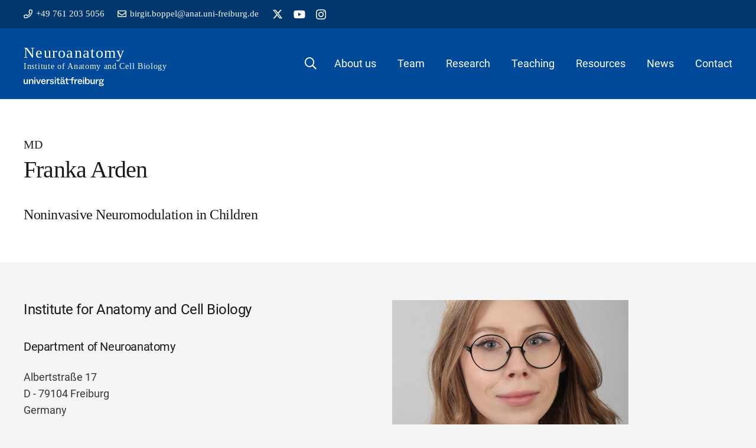

--- FILE ---
content_type: text/css
request_url: https://neuroanatomie.uni-freiburg.de/wp-content/plugins/pb-impreza-extension/css/pb-styles.css?ver=6.9
body_size: 745
content:
/*
Theme Name: Piccobello Impreza Extension Admin Styles
Template: Impreza
Version: 1.0
Author: Markus von Piccobello
Author URI: https://piccobello.com/
*/


/*
*  Variables
*/

:root {
	--piccobello: #28b0be;
	--black: #000000;
	--white: #ffffff;
}


/*
* Message Badge
*/


.pb_message_badge {
	display: flex;
	align-items: center;
	justify-content: center;
	flex-direction: column;
	flex-grow: 0;
	justify-content: center;
	position: relative;
	width: 100%;
	height: auto;
	border-radius: 0;
	top: auto;
	right: auto;
	bottom: auto;
	left: auto;
	transform: none;
	text-decoration: none;
	overflow: hidden;
	background: white;
	color: inherit;
	padding: 1rem;
	margin: 0;
	z-index: 9999;
}

.pb_message_badge .content * {
	color: inherit;
}


--- FILE ---
content_type: text/css
request_url: https://neuroanatomie.uni-freiburg.de/wp-content/themes/Neuroanatomy/style.css?ver=8.42
body_size: 8391
content:
/*
Theme Name: Uni Freiburg Impreza Child
Template: Impreza
Version: 1.0
Author:	Markus Reweland (Piccobello, Trier)
Theme URI: https://impreza.us-themes.com/
Author URI: https://www.piccobello.com/
*/

/*
*  Variables
*/

:root {
	--uni-blue: #004a99;
	--uni-red: #c1002a;
	--uni-grey: #9a9b9c;
	--uni-logo-grey: #c9cac8;
	--uni-logo-blue: #5781bd;
	--mid-blue: #2a6ebb;
	--light-blue: #a7c1e3;
	--pastel-blue: #dae3ea;
	--dark-red: #7b2927;
	--light-red: #de3831;
	--pastel-red: #ff818d;
	--mid-green: #739600;
	--light-green: #92d400;
	--pastel-green: #d0eb8a;
	--anthracite: #4d4f53;
	--dark-grey: #747678;
	--mid-grey: #b2b4b3;
	--light-grey: #d5d6d2;
	--pastel-grey: #eaebe7;
	--orange: #e98300;
	--yellow: #efbd47;
	--pastel-yellow: #f8e498;

	--primary: #004a99;
	--text: #333333;
	--black: #000000;
	--white: #ffffff;

	--primary-dark: #00376d;
}


/*
* IMPREZA COLORS
*/

/* --------------------------------
* Header colors
*/

/* 
Background | _header_middle_bg
Text / Link | _header_middle_text
Link on hover | _header_middle_text_hover
Transparent Header: Background | _header_transparent_bg
Transparent Header: Text / Link | _header_transparent_text
Transparent Header: Link on hover | _header_transparent_text_hover
Toolbar in Chrome for Android | _chrome_toolbar
*/

/* --------------------------------
* Alternate Header colors
*/

/* 
Background | _header_top_bg
Text / Link | _header_top_text
Link on hover | _header_top_text_hover
Transparent Header: Background | _header_top_transparent_bg
Transparent Header: Text / Link | _header_top_transparent_text
Transparent Header: Link on hover | _header_top_transparent_text_hover
*/

/* --------------------------------
* Content colors
*/

/* --------------------------------
Background | _content_bg
Alternate Background | _content_bg_alt
Border | _content_border
Headings | _content_heading
Text | _content_text
Link | _content_link
Link on hover | _content_link_hover
Primary Color | _content_primary
Secondary Color | _content_secondary
Faded Text | _content_faded
Background Overlay | _content_overlay
*/

/* --------------------------------
* Alternate Content colors
*/

/* 
Background | _alt_content_bg
Alternate Background | _alt_content_bg_alt
Border | _alt_content_border
Headings | _alt_content_heading
Text | _alt_content_text
Link | _alt_content_link
Link on hover | _alt_content_link_hover
Primary Color | _alt_content_primary
Secondary Color | _alt_content_secondary
Faded Text | _alt_content_faded
Background Overlay | _alt_content_overlay
*/

/* --------------------------------
* Footer colors
*/

/* 
Background | _footer_bg
Alternate Background | _footer_bg_alt
Border | _footer_border
Headings | _footer_heading
Text | _footer_text
Link | _footer_link
Link on hover | _footer_link_hover
*/

/* --------------------------------
* Alternate Footer colors
*/

/* 
Background | _subfooter_bg
Alternate Background | _subfooter_bg_alt
Border | _subfooter_border
Headings | _subfooter_heading
Text | _subfooter_text
Link | _subfooter_link
Link on hover | _subfooter_link_hover
*/

/* --------------------------------
* Typography
*/

.header + .subheader {
	margin-top: -1rem;
}

.l-canvas .type_default .wpb_text_column {
	font-size: 1.125em;
}

small,
.small {
	font-size: 80%;
}

.alternate * {
	font-family: 'Tinos',serif !important;
}


/* --------------------------------
* Main Menu
*/

nav.ush_menu_1.type_desktop {
	margin-left: 0 !important;
}

nav.ush_menu_1.type_desktop ul {
	font-size: 16px;
}

@media (min-width: 1280px) {
	nav.ush_menu_1.type_desktop ul {
		font-size: 18px;
	}
}

.header_hor nav.ush_menu_1.type_desktop .w-nav-list.level_1 > li:nth-last-of-type(2) > a:not(.w-btn) {
	padding-right: 0 !important;
}

@media (max-width: 1280px) {
	.ush_search_1.layout_modern.active + nav.ush_menu_1.type_desktop ul {
		font-size: 14px;
	}

	.ush_search_1.layout_modern.active + nav.ush_menu_1.type_desktop .menu-item.level_1 > a:not(.w-btn) {
		padding-right: 0 !important;
	}
}

/* --------------------------------
* Search Form
*/

.state_mobiles .ush_search_1 .w-search-form {
	background: var(--black) !important;
}

/* --------------------------------
* Images
*/

.w-image-title {
	color: var(--color-alt-content-faded);
	font-size: 0.875em;
}

img.size-us_200_100_crop {
	max-height: 100px;
	width: auto;
	max-width: 200px;
}


/* --------------------------------
* Buttons
*/

.btn-transparent-overlay {
	position: absolute;
	width: 100%;
	height: 100%;
	top: 0;
	left: 0;
	bottom: 0;
	right: 0;
	z-index: 10;
	cursor: pointer;
}

.w-toplink span:not(.ripple-container) {
	font-size: inherit;
	width: 1em;
	overflow: visible;
	vertical-align: 0;
	display: inline-flex;
	align-items: center;
	justify-content: center;
}

.w-toplink span:not(.ripple-container)::after {
	content: '\f062';
	font-family: fontawesome;
	font-weight: 300;
	font-size: 1.6em;
	vertical-align: top;
}

/* --------------------------------
* Grid
*/

.w-grid.valign_center .w-grid-list {
	justify-content: center;
}

/* --------------------------------
* Publications
*/

.linked-publications .w-tabs-section-content ul {
	list-style-type: none;
	margin-left: 1rem;
}

.linked-publications .w-tabs-section-content li {
	margin: 0 0 1rem;
	padding: 0 0 1rem;
	border-bottom: 1px solid var(--light-grey);
}

.linked-publications .w-tabs-section-content li > a:not(:hover) {
	color: var(--text);
	display: inline-block;
}

/* --------------------------------
* Footer
*/

.footer-logos .vc_column-inner {
	justify-content: start;
}

.footer-logos > .vc_column-inner > .wpb_wrapper {
	border-radius: 10px;
	background: var(--white);
	padding: 1em;
	box-shadow: var(--box-shadow);
}

.footer-logos .w-image-h {
	text-align: center;
	margin: 1rem 0.5rem;
}

.footer-logos .w-image-h img {
	position: relative;
	max-height: 100px;
}

.rounded_none .w-header-show, 
.rounded_none .w-toplink {
	border-radius: 50% !important;
}

/* --------------------------------
* Person
*/

.w-person.layout_square .w-person-links, 
.w-person.layout_circle .w-person-links {
	background:	rgba(0, 74, 153, 0.5);
}

.alternate > h2.header > span {
	display: block;
	font-size: 1.25rem;
	letter-spacing: 0.1px;
}

/* --------------------------------
* Tables
*/
 
tr:first-child th {
	border-top: 0;
	border-bottom: 3px solid;
	border-top-color: currentcolor;
	border-color: var(--text);
}

tr:first-child td {
	border-top: 1px solid;
	border-top-color: currentcolor;
	border-color: var(--color-content-border);
}

table.table-cv tr td:first-child {
	font-weight: 500;
	width: 15%;
}

table.table-bordered th:not(:last-child) {
	border-right: 1px solid;
	border-color: var(--text);
}

table.table-bordered td:not(:last-child) {
	border-right: 1px solid;
	border-color: var(--color-content-border);
}

.table-responsive {
	margin-bottom: 1.5rem;
	display: block;
	width: 100%;
	overflow-x: auto;
}

/* --------------------------------
* Accordion
*/

.no-touch .w-tabs-section-header:hover,
.no-touch .w-tabs-section-header:focus,
.no-touch .w-tabs.remove_indents .w-tabs-section-header:hover, 
.no-touch .w-tabs.remove_indents .w-tabs-section-header:focus {
	background: transparent;
}

.w-tabs-section.active:not(.has_text_color) .w-tabs-section-header {
	color: var(--color-content-heading);
}

/* --------------------------------
* Icon Box
*/

#footer .w-iconbox.iconpos_left.no_text,
#footer .w-iconbox.iconpos_left.no_title,
#footer .w-iconbox.iconpos_right.no_text, 
#footer .w-iconbox.iconpos_right.no_title  {
	align-items: flex-start;
}

/* --------------------------------
* Twitter Plugin
*/

#ctf {
	display: flex;
	flex-direction: column;
}

#ctf #ctf-more {
	display: inline-block;
	font-size: 16px;
	border: none;
	background: var(--color-content-link);
	width: auto;
	min-height: 30px;
	padding: 5px 0;
	margin: 0;
	position: relative;
	text-align: center;
	box-sizing: border-box;
	outline: 0;
	text-decoration: none;
	line-height: 1.20 !important;
	font-weight: 600;
	font-style: normal;
	text-transform: uppercase;
	letter-spacing: 0em;
	border-radius: 0em;
	padding: 0.9em 1.8em;
	border-radius: 0;
	color: #ffffff !important;
	align-self: center;
}

#ctf #ctf-more:hover {
	box-shadow: 0 0em 0em rgba(0,0,0,0.2);
	background: var(--color-content-link-hover);
	border-color: transparent;
	color: #ffffff !important;
}

/* --------------------------------
* Development
*/

.invisible > a {
	opacity: 0;
}

--- FILE ---
content_type: image/svg+xml
request_url: https://neuroanatomie.uni-freiburg.de/wp-content/uploads/2021/04/logo-brainlinks-braintools.svg
body_size: 9721
content:
<svg width="320" height="86" xmlns="http://www.w3.org/2000/svg"><g fill="none"><path d="M74.255 0H53.419v14.526h2.697l-.006 3.834-5.662 5.784a4.853 4.853 0 0 0-5.229.946 4.9 4.9 0 0 0-.202 6.91 4.864 4.864 0 0 0 6.89.203c1.555-1.473 1.91-3.722 1.074-5.572l6.68-6.83.01-5.275h6.223l6.687 11.618-5.48-.01-6.809 6.619-5.91-.01-.017 10.109 10.076.017.015-9.21 4.068-3.955 6.113.01L82.284 43l-16.39 28.473h-12.25l-5.159-12.357 4.662-4.863c.635.265 1.332.41 2.064.38a4.878 4.878 0 0 0 4.666-5.086c-.113-2.698-2.383-4.794-5.072-4.681-2.69.109-4.778 2.387-4.666 5.085.027.66.188 1.281.446 1.845l-6.276 6.546 9.11 21.83V86h20.836l24.75-43-24.75-43z" fill="#B01D32"/><path d="M25.38 58.04l4.707-1.457a4.846 4.846 0 0 0 3.294 1.819c2.677.289 5.08-1.657 5.364-4.34.285-2.684-1.654-5.094-4.328-5.38a4.873 4.873 0 0 0-5.364 4.34c-.006.054.004.107-.002.16l-5.49 1.7L16.723 43l13.14-22.826 2.591 1.966 6.312 15.038a6.715 6.715 0 0 0-1.99 4.09c-.389 3.655 2.17 6.93 5.717 7.31 3.545.38 6.737-2.276 7.123-5.932.39-3.659-2.171-6.93-5.717-7.31-.693-.076-1.363-.003-2.011.14l-6.59-15.588-3.662-2.795 1.477-2.566h12.474V0H24.753L0 43l24.753 43h20.834V71.473H33.113L25.38 58.04z" fill="#B01D32"/><path d="M127.738 49.082h-2.534v1.98l2.534.438v17.885l-2.534.436v1.965h10.884c2.3 0 4.124-.548 5.47-1.646 1.349-1.097 2.021-2.684 2.021-4.763 0-1.392-.393-2.614-1.18-3.664-.788-1.05-1.861-1.72-3.22-2.012 1.048-.385 1.89-.974 2.527-1.77a4.208 4.208 0 0 0 .957-2.704c0-2.05-.666-3.584-1.998-4.608-1.332-1.024-3.178-1.537-5.542-1.537h-7.385zm8.816 12.055c1.335 0 2.328.38 2.976 1.136.648.76.972 1.805.972 3.135 0 1.268-.386 2.25-1.157 2.94-.774.692-1.858 1.037-3.257 1.037H130.8v-8.248h5.754zM130.8 51.5h4.323c1.452 0 2.56.302 3.326.91.768.61 1.15 1.526 1.15 2.753 0 1.103-.339 1.965-1.017 2.589-.68.623-1.567.952-2.667.982H130.8V51.5zm18.447 5.83v12.055l-2.534.436v1.965h8.13v-1.965l-2.534-.436v-9.684c.301-.685.727-1.219 1.275-1.598.55-.38 1.229-.57 2.036-.57l1.742.095.405-2.854a4.023 4.023 0 0 0-.583-.116 5.076 5.076 0 0 0-.74-.057c-.9 0-1.702.246-2.4.735-.701.488-1.29 1.163-1.765 2.027l-.296-2.45h-5.27v1.982l2.534.436zm25.94 14.456v-1.965l-1.244-.17a7.796 7.796 0 0 1-.04-.624c-.005-.209-.007-.421-.007-.641v-8.123c0-1.82-.592-3.218-1.773-4.195-1.18-.976-2.726-1.467-4.632-1.467-1.276 0-2.457.186-3.546.554-1.088.37-2.015.86-2.783 1.475v3.274h2.364l.326-1.779c.363-.342.837-.612 1.423-.81.585-.197 1.263-.296 2.029-.296 1.108 0 1.974.29 2.595.866.622.577.933 1.358.933 2.346v1.965h-3.156c-2.25 0-4.017.434-5.308 1.302-1.29.868-1.936 2.102-1.936 3.704 0 1.56.457 2.768 1.369 3.624.912.859 2.244 1.287 3.995 1.287a5.652 5.652 0 0 0 2.837-.755 7.453 7.453 0 0 0 2.216-1.896c.02.365.056.73.109 1.092.05.364.123.774.217 1.232h4.012zm-11.007-2.83c-.457-.39-.686-.953-.686-1.692 0-.832.367-1.538 1.098-2.12.73-.583 1.723-.874 2.976-.874h3.264v2.777c-.361.685-.963 1.271-1.802 1.76-.84.49-1.768.734-2.783.734-.923 0-1.612-.195-2.067-.586zm13.874 2.83h8.13v-1.965l-2.534-.436V54.913h-5.596v1.982l2.534.436v12.054l-2.534.436v1.965zm2.534-21.192h3.062v-3.133h-3.062v3.133zm7.797 21.192h8.13v-1.965l-2.534-.436v-9.901a4.673 4.673 0 0 1 1.624-1.747c.68-.427 1.46-.64 2.341-.64 1.203 0 2.096.313 2.682.936.585.624.879 1.678.879 3.166v8.186l-2.534.436v1.965h8.13v-1.965l-2.534-.436v-8.248c0-2.226-.498-3.87-1.493-4.937-.994-1.065-2.399-1.599-4.214-1.599-1.077 0-2.037.248-2.882.742-.845.494-1.547 1.188-2.107 2.082l-.217-2.512h-5.27v1.982l2.533.436v12.054l-2.534.436v1.965zm20.45-22.704v5.021h2.628l.218-2.603h5.038v17.885l-2.534.436v1.965h8.13v-1.965l-2.534-.436V51.5h5.021l.234 2.603h2.611v-5.02h-18.811zm19.567 14.455c0 2.506.672 4.562 2.02 6.168 1.348 1.606 3.187 2.408 5.519 2.408 2.31 0 4.14-.8 5.49-2.4 1.346-1.601 2.02-3.66 2.02-6.176v-.343c0-2.504-.676-4.563-2.03-6.175-1.352-1.612-3.19-2.418-5.51-2.418-2.312 0-4.141.81-5.488 2.425-1.349 1.618-2.02 3.673-2.02 6.168v.343zm3.062-.343c0-1.766.373-3.239 1.118-4.413.748-1.174 1.856-1.762 3.329-1.762 1.472 0 2.584.588 3.343 1.762.755 1.174 1.133 2.647 1.133 4.413v.343c0 1.789-.378 3.265-1.133 4.428-.759 1.165-1.862 1.747-3.313 1.747-1.482 0-2.598-.582-3.35-1.747-.752-1.163-1.127-2.64-1.127-4.428v-.343zm15.119.343c0 2.506.674 4.562 2.02 6.168 1.349 1.606 3.188 2.408 5.52 2.408 2.311 0 4.141-.8 5.488-2.4 1.348-1.601 2.02-3.66 2.02-6.176v-.343c0-2.504-.676-4.563-2.028-6.175-1.352-1.612-3.19-2.418-5.512-2.418-2.311 0-4.14.81-5.488 2.425-1.346 1.618-2.02 3.673-2.02 6.168v.343zm3.062-.343c0-1.766.374-3.239 1.12-4.413.747-1.174 1.856-1.762 3.326-1.762 1.472 0 2.587.588 3.343 1.762.757 1.174 1.135 2.647 1.135 4.413v.343c0 1.789-.378 3.265-1.135 4.428-.756 1.165-1.86 1.747-3.311 1.747-1.482 0-2.6-.582-3.35-1.747-.752-1.163-1.128-2.64-1.128-4.428v-.343zm16.907-13.317v19.508l-2.534.436v1.965h8.132v-1.965l-2.534-.436V47.461h-5.598v1.98l2.534.436zm20.948 6.612c-.672-.593-1.517-1.056-2.534-1.388-1.015-.333-2.16-.5-3.435-.5-1.865 0-3.38.485-4.547 1.45-1.167.968-1.75 2.138-1.75 3.51 0 1.309.52 2.35 1.555 3.118 1.038.77 2.575 1.379 4.619 1.824 1.429.323 2.4.703 2.914 1.138.513.438.77.994.77 1.67 0 .716-.31 1.297-.926 1.738-.616.442-1.468.663-2.558.663a7.962 7.962 0 0 1-1.856-.218c-.607-.146-1.086-.38-1.438-.702l-.575-2.26h-2.302l.015 3.85c.798.562 1.706.99 2.721 1.288 1.015.295 2.161.443 3.435.443 1.95 0 3.527-.462 4.735-1.388 1.208-.925 1.81-2.136 1.81-3.633 0-1.32-.518-2.373-1.554-3.158-1.035-.784-2.616-1.405-4.742-1.862-1.429-.302-2.378-.644-2.845-1.03-.466-.384-.698-.908-.698-1.575 0-.675.264-1.251.792-1.73.528-.48 1.337-.718 2.425-.718.716 0 1.354.107 1.92.32.566.213 1.034.497 1.407.85l.498 2.027h2.3l-.156-3.727zM154.501 10.76h-2.534v1.98l2.534.438v17.885l-2.534.436v1.965h10.883c2.3 0 4.125-.549 5.471-1.646 1.349-1.097 2.021-2.684 2.021-4.764 0-1.392-.393-2.613-1.18-3.663-.788-1.05-1.861-1.72-3.22-2.012 1.048-.385 1.89-.975 2.527-1.77a4.208 4.208 0 0 0 .957-2.704c0-2.05-.666-3.585-1.998-4.608-1.332-1.024-3.178-1.537-5.542-1.537H154.5zm8.816 12.055c1.335 0 2.328.38 2.976 1.136.648.759.972 1.805.972 3.135 0 1.268-.386 2.249-1.157 2.94-.774.692-1.858 1.037-3.258 1.037h-5.287v-8.248h5.754zm-5.754-9.637h4.323c1.451 0 2.56.302 3.326.91.768.61 1.15 1.526 1.15 2.753 0 1.103-.339 1.965-1.017 2.588-.68.624-1.567.953-2.667.983h-5.115v-7.234zm18.447 5.83v12.055l-2.534.436v1.965h8.13v-1.965l-2.534-.436V21.38c.301-.685.727-1.219 1.275-1.598.55-.38 1.229-.57 2.036-.57l1.742.094.405-2.853a4.023 4.023 0 0 0-.583-.116 5.076 5.076 0 0 0-.74-.057c-.9 0-1.702.246-2.4.735-.701.488-1.29 1.162-1.765 2.027l-.296-2.45h-5.27v1.982l2.534.436zm25.94 14.456v-1.965l-1.244-.17a7.795 7.795 0 0 1-.04-.625c-.005-.208-.007-.42-.007-.64V21.94c0-1.82-.592-3.218-1.773-4.195-1.18-.977-2.726-1.467-4.632-1.467-1.276 0-2.457.186-3.546.554-1.088.37-2.015.86-2.783 1.475v3.274h2.364l.326-1.779c.363-.342.837-.612 1.423-.81.584-.197 1.262-.296 2.029-.296 1.108 0 1.974.29 2.595.866.622.577.933 1.358.933 2.346v1.965h-3.156c-2.25 0-4.017.434-5.308 1.302-1.29.868-1.936 2.102-1.936 3.704 0 1.56.457 2.767 1.369 3.624.912.859 2.244 1.287 3.995 1.287a5.652 5.652 0 0 0 2.837-.755 7.453 7.453 0 0 0 2.216-1.896c.02.365.056.73.109 1.092.05.364.123.774.217 1.232h4.012zm-11.008-2.83c-.457-.39-.685-.953-.685-1.692 0-.832.367-1.538 1.098-2.12.73-.583 1.723-.874 2.976-.874h3.264v2.776c-.361.686-.963 1.272-1.802 1.76-.84.49-1.768.735-2.783.735-.923 0-1.612-.195-2.068-.586zm13.875 2.83h8.13v-1.965l-2.534-.436V16.591h-5.596v1.982l2.534.436v12.054l-2.534.436v1.965zm2.534-21.192h3.062V9.14h-3.062v3.133zm7.797 21.192h8.13v-1.965l-2.534-.436v-9.902a4.673 4.673 0 0 1 1.624-1.747c.68-.426 1.46-.638 2.341-.638 1.203 0 2.096.312 2.682.935.585.624.879 1.678.879 3.166v8.186l-2.534.436v1.965h8.13v-1.965l-2.534-.436v-8.248c0-2.226-.498-3.87-1.493-4.937-.994-1.065-2.399-1.599-4.214-1.599-1.077 0-2.037.248-2.882.742-.845.494-1.547 1.187-2.107 2.082l-.217-2.512h-5.27v1.982l2.533.436v12.054l-2.534.436v1.965zm37.288 0v-5.006h-2.613l-.232 2.605h-7.866V13.178l2.534-.438v-1.98h-8.132v1.98l2.534.438v17.885l-2.534.436v1.965h16.31zm2.93 0h8.132v-1.965l-2.534-.436V16.591h-5.599v1.982l2.534.436v12.054l-2.534.436v1.965zm2.535-21.192h3.063V9.14H257.9v3.133zm7.795 21.192h8.13v-1.965l-2.533-.436v-9.902a4.662 4.662 0 0 1 1.625-1.747c.678-.426 1.46-.638 2.34-.638 1.202 0 2.096.312 2.682.935.586.624.878 1.678.878 3.166v8.186l-2.534.436v1.965h8.13v-1.965l-2.534-.436v-8.248c0-2.226-.496-3.87-1.492-4.937-.995-1.065-2.4-1.599-4.213-1.599-1.078 0-2.04.248-2.884.742-.845.494-1.547 1.187-2.107 2.082l-.217-2.512h-5.27v1.982l2.534.436v12.054l-2.535.436v1.965zm23.375-21.91v19.51l-2.535.435v1.965h8.133v-1.965l-2.536-.436v-5.38h2.006l4.463 5.613-1.572.203v1.965h6.98v-1.965l-1.911-.374-5.394-6.845 4.43-5.301 2.052-.406V16.59h-7.042v1.982l1.54.203-3.593 4.46h-1.96V9.138h-5.596v1.98l2.535.436zm30.277 6.613c-.674-.594-1.519-1.056-2.534-1.388-1.017-.333-2.161-.5-3.437-.5-1.865 0-3.38.485-4.547 1.45-1.165.968-1.748 2.138-1.748 3.51 0 1.309.517 2.35 1.555 3.118 1.036.77 2.575 1.379 4.617 1.824 1.43.323 2.4.703 2.914 1.138.513.438.77.994.77 1.67 0 .716-.31 1.297-.925 1.738-.617.441-1.469.663-2.557.663a7.978 7.978 0 0 1-1.858-.218c-.607-.146-1.086-.38-1.438-.702l-.575-2.26h-2.302l.017 3.85c.798.562 1.704.99 2.72 1.288 1.016.294 2.16.443 3.436.443 1.948 0 3.527-.462 4.733-1.388 1.208-.925 1.811-2.136 1.811-3.633 0-1.32-.517-2.373-1.555-3.158-1.035-.784-2.616-1.405-4.74-1.862-1.43-.302-2.379-.646-2.845-1.03-.466-.384-.7-.909-.7-1.575 0-.675.264-1.252.792-1.73.53-.48 1.337-.718 2.425-.718.716 0 1.356.107 1.92.32.566.213 1.034.497 1.409.85l.496 2.027h2.302l-.156-3.727z" fill="#1A1919"/><path fill="#B01D32" d="M135.402617 10.7600502L132.044465 10.7600502 123.741796 35.4139196 127.099948 35.4139196z"/><path fill="#B01D32" d="M142.094572 10.7600502L138.73642 10.7600502 130.435624 35.4139196 133.793776 35.4139196z"/></g></svg>

--- FILE ---
content_type: image/svg+xml
request_url: https://neuroanatomie.uni-freiburg.de/wp-content/uploads/2017/07/albert-ludwigs-universitaet-freiburg-2023-logo-weiss.svg
body_size: 5783
content:
<?xml version="1.0" encoding="UTF-8"?>
<!DOCTYPE svg PUBLIC "-//W3C//DTD SVG 1.1//EN" "http://www.w3.org/Graphics/SVG/1.1/DTD/svg11.dtd">
<svg width="2938px" height="325px" viewBox="0 0 2937.9 324.8" id="Ebene_1" data-name="Ebene 1" xmlns="http://www.w3.org/2000/svg">
  <defs>
    <style>
      .cls-1 {
        fill: #ffffff;
      }
    </style>
  </defs>
  <g id="Page-1">
    <g id="Group">
      <path id="universitätfreiburg" class="cls-1" d="m55.8,254.2c29.7,0,50.1-18.3,59.4-43.3v39.4h40.1V74.8h-40.8v86.6c0,38.7-18.6,58.4-44,58.4-20,0-30.1-13.6-30.1-41.5v-103.5H0v113.5c0,40.1,19,65.9,55.8,65.9Zm180.1-4v-87.7c0-35.8,18.3-57.3,44-57.3,22.2,0,32.9,14,32.9,42.2v102.7h41.2v-112.6c0-39.7-20.8-66.6-59.1-66.6-30.4,0-51.2,19-60.1,45.1v-41.2h-39.7v175.4h40.8Zm194.9,0V74.8h-40.8v175.4h40.8Zm132.7,0l68-175.4h-40.8l-46.9,135.3-45.5-135.3h-44.8l67.3,175.4h42.7Zm160.7,4c42.6,0,68.7-23.3,79.5-50.8l-33.7-14c-7.9,20.8-22.2,33.7-44.4,33.7-30.8,0-45.8-21.5-46.9-52.6h125.7v-7.2c0-57.3-29.4-93.8-81.3-93.8-48,0-84.5,34-84.5,92.4.1,55.7,30.5,92.3,85.6,92.3Zm39.4-111.7h-83.8c2.9-27.2,18.6-43,43-43,23.6,0,39.4,14.3,40.8,43Zm112.4,107.7v-74.5c0-45.1,23.3-64.4,59.1-64.4,2.1,0,3.9,0,5.6.1,0,0,1.7-13.8,5.1-41.3-3.1-.2-5.5-.4-7.2-.4-31.9,0-53,20.8-63.4,53v-48h-39.7v175.4h40.5v.1Zm1019,0v-74.5c0-45.1,23.3-64.4,59.1-64.4,2.1,0,3.9,0,5.6.1,0,0,1.7-13.8,5.1-41.3-3.1-.2-5.5-.4-7.2-.4-31.9,0-53,20.8-63.4,53v-48h-39.7v175.4h40.5v.1Zm777,0v-74.5c0-45.1,23.3-64.4,59.1-64.4,2.1,0,3.9,0,5.6.1,0,0,1.7-13.8,5.1-41.3-3.1-.2-5.5-.4-7.2-.4-31.9,0-53,20.8-63.4,53v-48h-39.7v175.4h40.5v.1h0Zm-1641,5c44.4,0,73-21.1,73-55.8,0-24.7-14.3-43-48.3-51.9l-30.4-8.2c-19.3-5.4-27.6-10.4-27.6-22.6,0-11.5,10.4-19.7,30.1-19.7,22.6,0,33.7,14,36.9,28.3l34.7-9.3c-7.5-29-34.4-46.5-69.8-46.5-40.1,0-68.4,20-68.4,51.9,0,25.1,16.1,43,47.6,50.8l28.6,7.9c21.5,5.7,28.3,11.5,28.3,24.3s-11.5,22.9-34,22.9-38.7-14.7-42.2-34l-35.8,10c6.1,30.5,34,51.9,77.3,51.9Zm143.6-5V74.8h-40.8v175.4h40.8Zm113.5,3.6c12.9,0,24.3-3.2,30.8-6.4v-30.1c-7.2,2.1-12.9,3.2-20,3.2-17.5,0-25.8-6.8-25.8-25.8v-89.1h44v-30.8h-44.4V22.5h-39v52.3h-38.7v30.8h38.7v94.5c-.1,36.2,18.9,53.7,54.4,53.7Zm107.7,1.4c29.7,0,50.1-15.8,59.1-37.9,1.4,22.9,14.7,36.2,39,36.2,9,0,18.3-2.1,24-5.7v-26.1c-3.9,1.8-7.9,2.1-11.5,2.1-10.7,0-15.8-4.7-15.8-20v-65.9c0-44.4-26.8-68.4-75.5-68.4-42.2,0-72.3,21.5-74.1,53l38.3,6.4v-3.2c1.4-18.3,15-28.3,35.8-28.3,25.4,0,36.2,12.2,36.2,34.4v9.7c-8.6-.7-17.5-1.4-28.3-1.4-46.9.7-84.5,16.8-84.5,61.6,0,34.2,24,53.5,57.3,53.5Zm13.3-30c-19,0-30.4-10-30.4-26.5,0-24.3,20.8-33.3,54.1-34,6.8,0,12.9.4,18.6.7v12.5c-.1,29.7-16.9,47.3-42.3,47.3Zm196.8,28.6c12.9,0,24.3-3.2,30.8-6.4v-30.1c-7.2,2.1-12.9,3.2-20,3.2-17.5,0-25.8-6.8-25.8-25.8v-89.1h44v-30.8h-44.4V22.5h-39v52.3h-38.7v30.8h38.7v94.5c0,36.2,19,53.7,54.4,53.7Zm182.7-3.6V105.6h41.9v-30.8h-41.9v-16.8c0-17.2,7.2-25.4,25.4-25.4,4.7,0,10,.4,16.1,1.8V3.6c-7.2-1.8-16.1-3.6-25.8-3.6-32.9,0-55.1,16.1-55.1,53v21.8h-95v30.8h95v144.6h39.4Zm266.5,4c42.6,0,68.7-23.3,79.5-50.8l-33.7-14c-7.9,20.8-22.2,33.7-44.4,33.7-30.8,0-45.8-21.5-46.9-52.6h125.7v-7.2c0-57.3-29.4-93.8-81.3-93.8-48,0-84.5,34-84.5,92.4.1,55.7,30.5,92.3,85.6,92.3Zm39.4-111.7h-83.8c2.9-27.2,18.6-43,43-43,23.6,0,39.4,14.3,40.8,43Zm110.8,107.7V74.8h-40.8v175.4h40.8Zm135.5,4.3c41.2,0,71.6-34,71.6-93.1s-29.7-90.9-71.6-90.9c-29.7,0-49,16.5-58,37.9V3.6h-40.8v246.7h40.1v-33.7c9.3,21.4,29.4,37.9,58.7,37.9Zm-13.6-30.4c-27.9,0-45.1-24.7-45.1-61.6s17.5-61.6,44.8-61.6,44,21.8,44,61.2-16.5,62-43.7,62Zm608.1-160.9l2.6,32.8h-6.3c-7.6.1-14,2.7-19.3,7.7-5.4,5.1-8.1,13-8.1,23.7h0v8.9c-.1,12.3-3.2,23.4-9.2,33.1-6.1,10-14.9,17.8-26.3,23.4-11.4,5.7-24.6,8.5-39.6,8.5h-.9c-11.6-.1-22.2-2-32.1-5.7h0l-.7-.3-.6.2c-3.1,1.2-5.9,2.8-8.2,4.8-3.4,2.9-5.1,6.6-5.1,11,0,4.9,1.9,8.5,5.8,10.9,3.9,2.4,9.4,3.6,16.7,3.6h67.5c15.9.1,28.2,3.7,36.9,10.9,8.9,7.3,13.3,17.5,13.3,30.7,0,18.5-7.8,32.7-23.5,42.6-15.6,9.9-39.9,14.8-72.7,14.8-25.6,0-45.3-3.5-59.1-10.4-13.8-6.9-20.6-16.6-20.6-28.8,0-7.9,2.7-14.3,8-19.1,5.3-4.9,12.4-8.4,21.2-10.6-7.6-2.1-13.6-5.9-18.1-11.5-4.5-5.5-6.7-12.6-6.7-21.2,0-9.6,3.4-17.8,10.2-24.6h0l.5-.5c5.3-5.1,11.6-8.9,18.8-11.2h-.1c-6.4-4.6-11.7-10.1-16-16.6-6.6-10-9.8-21.5-9.8-34.6,0-12.3,3.2-23.5,9.5-33.6,6.3-10.1,15.3-18,26.7-23.8,11.5-5.8,24.7-8.7,39.5-8.7s29,3.1,40.8,9.3c11.7,6.2,20.3,14.9,25.6,26.1,1.1-13.5,5.1-23.7,11.9-30.8,6.8-7.1,16-10.7,27.5-11h0Zm-72.8,196.6h-61.3c-7.2.1-13,1.6-17.2,4.6-4.4,3.1-6.6,7.3-6.8,12.7-.1,7,4.1,12.2,12.4,15.6,8.4,3.4,20.8,5.1,37.4,5.1,20.5,0,35.5-1.9,44.9-5.7,9.5-3.8,14.2-9.4,14.2-16.8,0-5.5-2-9.5-5.9-11.9s-9.9-3.6-17.7-3.6h0Zm-382.9-185v103.5c0,27.9,10,41.5,30.1,41.5,25.4,0,44-19.7,44-58.4h0v-86.6h40.8v175.4h-40.1v-39.4c-9.3,25.1-29.7,43.3-59.4,43.3-36.9,0-55.8-25.8-55.8-65.9h0v-113.4h40.4Zm348.2,22.3c-7,0-13.2,1.4-18.7,4.3s-9.8,7.2-13,12.9c-3.2,5.8-4.7,12.9-4.7,21.3,0,12.6,3.4,22.1,10.1,28.5s15.5,9.6,26.3,9.6,19.7-3.2,26.5-9.7c6.8-6.5,10.2-16,10.2-28.6,0-8.5-1.6-15.6-4.8-21.3-3.2-5.7-7.6-10-13.1-12.8-5.4-2.8-11.7-4.2-18.8-4.2Z"/>
      <path id="Path" class="cls-1" d="m1380.1,46.1c12.9,0,21.8-9.7,21.8-22.2s-8.9-21.8-21.8-21.8-21.8,9.7-21.8,21.8c-.1,12.5,9.2,22.2,21.8,22.2Z"/>
      <path id="Path-2" data-name="Path" class="cls-1" d="m1447.1,46.1c12.9,0,21.8-9.7,21.8-22.2s-8.9-21.8-21.8-21.8-21.8,9.7-21.8,21.8c-.1,12.5,9.2,22.2,21.8,22.2Z"/>
      <path id="Path-3" data-name="Path" class="cls-1" d="m1154.1,46.1c12.9,0,21.8-9.7,21.8-22.2s-8.9-21.8-21.8-21.8-21.8,9.7-21.8,21.8c-.1,12.5,9.2,22.2,21.8,22.2Z"/>
      <path id="Path-4" data-name="Path" class="cls-1" d="m2184.1,46.1c12.9,0,21.8-9.7,21.8-22.2s-9-21.8-21.8-21.8-21.8,9.7-21.8,21.8c-.1,12.5,9.2,22.2,21.8,22.2Z"/>
      <path id="Path-5" data-name="Path" class="cls-1" d="m410.1,46.1c12.9,0,21.8-9.7,21.8-22.2s-9-21.8-21.8-21.8-21.8,9.7-21.8,21.8c-.1,12.5,9.2,22.2,21.8,22.2Z"/>
    </g>
  </g>
</svg>

--- FILE ---
content_type: image/svg+xml
request_url: https://neuroanatomie.uni-freiburg.de/wp-content/uploads/2021/04/logo-bernstein-center-freiburg.svg
body_size: 12887
content:
<svg width="320" height="220" xmlns="http://www.w3.org/2000/svg"><g fill="none" fill-rule="evenodd"><path d="M101.456 139.589c6.353 0 11.504 4.464 11.504 9.97 0 5.507-5.15 9.971-11.504 9.971-6.353 0-11.504-4.464-11.504-9.97 0-5.507 5.15-9.971 11.504-9.971zM68.42 125.965c4.757-2.211 10.884.851 13.686 6.84 2.802 5.989 1.217 12.636-3.54 14.847-4.756 2.21-10.884-.852-13.686-6.84-2.802-5.99-1.217-12.637 3.54-14.847zm61.546-12.3c7.182 0 13.004 6.027 13.004 13.46 0 7.434-5.822 13.46-13.004 13.46-7.182 0-13.005-6.026-13.005-13.46 0-7.433 5.823-13.46 13.005-13.46zm-33.512-26.92c9.669 0 17.506 8.258 17.506 18.445 0 10.187-7.837 18.446-17.506 18.446-9.668 0-17.506-8.259-17.506-18.446 0-10.187 7.838-18.446 17.506-18.446zm51.018-15.954c9.668 0 17.506 8.705 17.506 19.443 0 10.738-7.838 19.443-17.506 19.443s-17.506-8.705-17.506-19.443c0-10.738 7.838-19.443 17.506-19.443zM113.96 54.838c7.183 0 13.005 6.027 13.005 13.46 0 7.435-5.822 13.461-13.005 13.461-7.182 0-13.004-6.026-13.004-13.46 0-7.434 5.822-13.46 13.004-13.46z" fill="#194697"/><path d="M104.964 169.129c4.026-2.41 8.788-1.878 10.638 1.19 1.85 3.068.085 7.51-3.94 9.92-4.025 2.411-8.788 1.878-10.637-1.19-1.85-3.068-.086-7.51 3.94-9.92zM42.362 137.38c2.637-2.82 7.887-2.212 11.726 1.355 3.838 3.568 4.812 8.746 2.174 11.565-2.637 2.819-7.887 2.212-11.726-1.356-3.838-3.567-4.812-8.745-2.174-11.564zm37.086-78.554c5.801 0 10.504 4.017 10.504 8.973s-4.703 8.974-10.504 8.974c-5.8 0-10.503-4.018-10.503-8.974s4.702-8.973 10.503-8.973zm89.577-1.915c5.451-1.977 10.943-.644 12.265 2.978 1.323 3.623-2.024 8.162-7.475 10.14-5.451 1.977-10.942.644-12.265-2.978-1.323-3.623 2.024-8.162 7.475-10.14zm-30.056-17.03c4.972 0 9.003 4.018 9.003 8.974s-4.03 8.974-9.003 8.974c-4.972 0-9.003-4.018-9.003-8.974s4.03-8.973 9.003-8.973z" fill="#215DB3"/><path d="M112.844 189.798c3.768-.867 7.276.387 7.835 2.802.56 2.414-2.042 5.075-5.81 5.942s-7.276-.388-7.835-2.802c-.56-2.415 2.042-5.075 5.81-5.942zm-93.327-43.88c1.655-2.54 6.565-2.289 10.967.56 4.402 2.85 6.629 7.218 4.974 9.758-1.655 2.54-6.565 2.29-10.967-.56-4.402-2.849-6.629-7.217-4.974-9.757zM194.99 48.857c4.42 0 8.002 2.678 8.002 5.982 0 3.304-3.583 5.983-8.002 5.983-4.42 0-8.003-2.679-8.003-5.983s3.583-5.982 8.003-5.982zm-130.046-9.97c4.42 0 8.003 2.678 8.003 5.982 0 3.304-3.583 5.982-8.003 5.982s-8.002-2.678-8.002-5.982c0-3.304 3.582-5.983 8.002-5.983zm80.028-18.945c4.42 0 8.003 2.679 8.003 5.983s-3.583 5.982-8.003 5.982-8.003-2.678-8.003-5.982c0-3.304 3.583-5.983 8.003-5.983z" fill="#5679BD"/><path d="M116.384 207.085c2.96-.682 5.814.723 6.373 3.138.56 2.414-1.387 4.924-4.348 5.605s-5.814-.724-6.374-3.138c-.559-2.415 1.388-4.924 4.349-5.605zM.328 152.64c1.203-1.847 5.372-1.278 9.31 1.27 3.938 2.55 6.156 6.114 4.952 7.962-1.204 1.847-5.372 1.278-9.31-1.271-3.939-2.55-6.156-6.114-4.952-7.961zm219.67-107.773c4.419 0 8.002 2.232 8.002 4.985s-3.583 4.985-8.003 4.985-8.003-2.232-8.003-4.985 3.583-4.985 8.003-4.985zM45.436 23.93c3.59 0 6.502 2.008 6.502 4.486 0 2.478-2.911 4.487-6.502 4.487-3.592 0-6.503-2.009-6.503-4.487s2.911-4.486 6.503-4.486zM141.47 0c3.591 0 6.502 2.009 6.502 4.487s-2.911 4.487-6.502 4.487c-3.591 0-6.502-2.01-6.502-4.487 0-2.478 2.91-4.487 6.502-4.487z" fill="#B6C7E5"/><path d="M185.791 141.762c2.946-.02 4.804-.073 5.575-.155 1.228-.135 2.26-.495 3.099-1.08.838-.584 1.499-1.366 1.983-2.344a6.734 6.734 0 0 0 .726-3.02c0-1.314-.375-2.458-1.124-3.431-.75-.973-1.822-1.662-3.217-2.065a5.362 5.362 0 0 0 2.35-2.003 5.28 5.28 0 0 0 .867-2.935c0-.983-.235-1.87-.703-2.663-.468-.791-1.054-1.425-1.756-1.902a5.973 5.973 0 0 0-2.39-.939c-.89-.15-2.24-.225-4.051-.225H178v22.762h7.791zm-.14-13.71h-3.03v-5.264h2.975c1.985.003 3.195.029 3.63.078.77.093 1.351.36 1.741.8.39.44.586 1.012.586 1.715 0 .735-.227 1.328-.68 1.778-.452.45-1.074.722-1.865.815-.437.052-1.556.078-3.357.078zm1.554 9.874h-4.583v-6.086h3.731c2.103 0 3.47.11 4.1.326.629.218 1.11.565 1.443 1.04.333.477.5 1.057.5 1.74 0 .807-.216 1.451-.648 1.933-.432.481-.991.784-1.678.908-.448.093-1.505.14-3.17.14h.305zm20.158 4.209c1.821 0 3.339-.417 4.551-1.25 1.213-.834 2.1-2.047 2.662-3.641l-4.371-.73c-.24.828-.594 1.428-1.062 1.801-.469.373-1.046.559-1.733.559-1.01 0-1.853-.36-2.53-1.08-.676-.719-1.03-1.725-1.062-3.02h10.993c.062-3.342-.62-5.824-2.046-7.444-1.426-1.62-3.372-2.43-5.84-2.43-2.196 0-4.012.774-5.449 2.321-1.436 1.548-2.154 3.688-2.154 6.42 0 2.288.546 4.182 1.64 5.683 1.384 1.874 3.517 2.81 6.4 2.81zm3.091-10.03h-6.557c-.01-1.191.296-2.133.92-2.826.625-.694 1.416-1.04 2.374-1.04.895 0 1.655.328 2.28.985.624.658.952 1.618.983 2.88zm11.688 9.657v-5.093c0-2.805.123-4.647.367-5.527.245-.88.58-1.488 1.007-1.825.427-.336.948-.504 1.562-.504.635 0 1.322.238 2.06.714l1.36-3.804c-.927-.549-1.89-.823-2.89-.823-.707 0-1.34.176-1.896.528-.557.352-1.185 1.082-1.882 2.19v-2.345h-4.075v16.489h4.387zm12.157 0v-7.468c0-1.843.112-3.106.335-3.789a3.13 3.13 0 0 1 1.242-1.646 3.532 3.532 0 0 1 2.045-.62c.593 0 1.1.144 1.522.434.422.29.726.696.914 1.219.187.523.28 1.674.28 3.455v8.415h4.388v-10.248c0-1.273-.08-2.251-.242-2.934a4.797 4.797 0 0 0-.858-1.832c-.412-.539-1.018-.981-1.82-1.328-.8-.347-1.686-.52-2.654-.52-2.196 0-4.018.932-5.465 2.795v-2.422h-4.075v16.489h4.388zm21.134.373c2.488 0 4.367-.544 5.637-1.63 1.27-1.088 1.904-2.387 1.904-3.898 0-1.387-.458-2.469-1.374-3.245-.926-.766-2.558-1.413-4.895-1.94-2.336-.529-3.703-.938-4.098-1.227-.292-.218-.437-.482-.437-.792 0-.363.166-.658.5-.885.499-.321 1.326-.482 2.482-.482.916 0 1.621.171 2.116.513.494.341.83.833 1.007 1.475l4.137-.761c-.416-1.439-1.176-2.526-2.28-3.26-1.103-.735-2.789-1.103-5.058-1.103-2.384 0-4.143.487-5.278 1.46-1.134.973-1.702 2.173-1.702 3.602 0 1.583.656 2.82 1.968 3.71.947.642 3.19 1.351 6.73 2.128.76.176 1.248.367 1.467.574.208.218.312.492.312.823 0 .487-.192.875-.577 1.165-.573.414-1.426.62-2.561.62-1.03 0-1.832-.22-2.405-.66-.572-.44-.952-1.084-1.14-1.932l-4.403.667c.406 1.563 1.268 2.8 2.585 3.711 1.316.911 3.104 1.367 5.363 1.367zm15.435 0c1.29 0 2.446-.218 3.466-.653l-.374-3.384c-.77.28-1.359.419-1.765.419-.291 0-.538-.073-.741-.218a.959.959 0 0 1-.39-.55c-.058-.223-.087-1.007-.087-2.353v-6.645h2.998v-3.478h-2.998v-5.823l-4.403 2.547v3.276h-2.014v3.478h2.014l.001 7.49c.006 1.375.052 2.3.14 2.773.114.714.32 1.28.617 1.7.296.42.762.76 1.397 1.025.635.264 1.348.396 2.14.396zm12.469 0c1.821 0 3.339-.417 4.551-1.25 1.213-.834 2.1-2.047 2.662-3.641l-4.372-.73c-.239.828-.593 1.428-1.061 1.801-.469.373-1.046.559-1.733.559-1.01 0-1.853-.36-2.53-1.08-.676-.719-1.03-1.725-1.062-3.02h10.993c.062-3.342-.62-5.824-2.046-7.444-1.426-1.62-3.372-2.43-5.84-2.43-2.196 0-4.012.774-5.449 2.321-1.436 1.548-2.154 3.688-2.154 6.42 0 2.288.546 4.182 1.64 5.683 1.383 1.874 3.517 2.81 6.4 2.81zm3.091-10.03h-6.558c-.01-1.191.297-2.133.922-2.826.624-.694 1.415-1.04 2.373-1.04.895 0 1.655.328 2.28.985.624.658.952 1.618.983 2.88zm11.876-9.068V119h-4.388v4.037h4.388zm0 18.725v-16.49h-4.388v16.49h4.388zm8.409 0v-7.468c0-1.843.111-3.106.335-3.789a3.13 3.13 0 0 1 1.242-1.646 3.532 3.532 0 0 1 2.045-.62c.593 0 1.1.144 1.522.434.422.29.726.696.914 1.219.187.523.28 1.674.28 3.455v8.415h4.388v-10.248c0-1.273-.08-2.251-.242-2.934a4.797 4.797 0 0 0-.858-1.832c-.412-.539-1.018-.981-1.82-1.328-.801-.347-1.686-.52-2.654-.52-2.196 0-4.018.932-5.465 2.795v-2.422h-4.075v16.489h4.388zm-74.241 36.161c2.456 0 4.484-.603 6.081-1.809 1.598-1.206 2.74-3.05 3.428-5.535l-4.482-1.413c-.385 1.667-1.02 2.888-1.904 3.664-.885.777-1.942 1.165-3.17 1.165-1.666 0-3.019-.61-4.06-1.832-1.04-1.222-1.561-3.271-1.561-6.149 0-2.712.528-4.673 1.585-5.884 1.056-1.211 2.433-1.817 4.13-1.817 1.228 0 2.271.342 3.13 1.025.859.683 1.424 1.615 1.694 2.795l4.575-1.087c-.52-1.822-1.3-3.22-2.342-4.192-1.749-1.646-4.023-2.47-6.823-2.47-3.206 0-5.793 1.049-7.76 3.145-1.968 2.096-2.951 5.038-2.951 8.827 0 3.581.978 6.405 2.935 8.47 1.957 2.065 4.455 3.097 7.495 3.097zm19.76-.015c1.822 0 3.339-.417 4.552-1.25 1.212-.834 2.1-2.047 2.662-3.641l-4.372-.73c-.24.828-.594 1.428-1.062 1.801-.468.373-1.046.559-1.733.559-1.01 0-1.853-.36-2.53-1.08-.676-.718-1.03-1.725-1.061-3.019h10.992c.062-3.343-.62-5.825-2.045-7.445-1.427-1.62-3.373-2.43-5.84-2.43-2.196 0-4.013.774-5.45 2.321-1.436 1.548-2.154 3.688-2.154 6.42 0 2.288.546 4.182 1.64 5.683 1.384 1.874 3.518 2.81 6.401 2.81zm3.092-10.03h-6.558c-.01-1.19.296-2.133.921-2.826.625-.694 1.416-1.04 2.373-1.04.896 0 1.655.328 2.28.985.625.658.952 1.618.984 2.88zm11.844 9.657v-7.468c0-1.843.112-3.106.335-3.789a3.13 3.13 0 0 1 1.242-1.646 3.532 3.532 0 0 1 2.045-.62c.593 0 1.1.144 1.522.434.422.29.727.696.914 1.219.187.523.28 1.674.28 3.455v8.415h4.388v-10.248c0-1.273-.08-2.25-.242-2.934a4.797 4.797 0 0 0-.858-1.832c-.412-.538-1.018-.98-1.82-1.328-.8-.346-1.686-.52-2.654-.52-2.196 0-4.018.932-5.465 2.795v-2.422h-4.075v16.489h4.388zm19.23.373c1.29 0 2.445-.218 3.465-.653l-.374-3.384c-.77.28-1.359.419-1.765.419-.291 0-.538-.073-.741-.217a.959.959 0 0 1-.39-.552c-.058-.222-.087-1.006-.087-2.352v-6.645h2.998v-3.478h-2.998v-5.823l-4.403 2.547v3.276h-2.014v3.478h2.014v7.49c.007 1.375.053 2.3.14 2.773.115.714.32 1.28.618 1.7.296.42.762.76 1.397 1.025.635.264 1.348.396 2.14.396zm12.468 0c1.821 0 3.338-.417 4.551-1.25 1.213-.834 2.1-2.047 2.662-3.641l-4.372-.73c-.239.828-.593 1.428-1.061 1.801-.469.373-1.046.559-1.733.559-1.01 0-1.853-.36-2.53-1.08-.677-.718-1.03-1.725-1.062-3.019h10.993c.062-3.343-.62-5.825-2.046-7.445-1.426-1.62-3.373-2.43-5.84-2.43-2.196 0-4.012.774-5.449 2.321-1.436 1.548-2.154 3.688-2.154 6.42 0 2.288.546 4.182 1.639 5.683 1.384 1.874 3.518 2.81 6.402 2.81zm3.091-10.03H295.4c-.01-1.19.297-2.133.922-2.826.624-.694 1.415-1.04 2.373-1.04.895 0 1.655.328 2.28.985.624.658.952 1.618.983 2.88zm11.688 9.657v-5.093c0-2.805.122-4.647.367-5.527.245-.88.58-1.488 1.007-1.825.427-.336.947-.504 1.562-.504.635 0 1.322.238 2.06.714l1.359-3.804c-.926-.549-1.89-.823-2.889-.823-.707 0-1.34.176-1.897.528-.557.352-1.184 1.082-1.881 2.19v-2.345h-4.075v16.489h4.387zm-113.652 35.773v-9.673h9.556v-3.85h-9.556v-5.388h11.07v-3.85h-15.692v22.761h4.622zm18.605 0v-5.093c0-2.805.122-4.647.367-5.527.244-.88.58-1.488 1.007-1.824.427-.337.947-.505 1.561-.505.635 0 1.322.238 2.061.714l1.359-3.804c-.927-.548-1.89-.823-2.889-.823-.708 0-1.34.176-1.897.528-.557.352-1.184 1.082-1.881 2.19v-2.345h-4.076v16.49h4.388zm14.56.373c1.822 0 3.34-.417 4.552-1.25 1.213-.833 2.1-2.047 2.662-3.641l-4.371-.73c-.24.828-.594 1.429-1.062 1.801-.469.373-1.046.56-1.733.56-1.01 0-1.853-.36-2.53-1.08-.676-.72-1.03-1.726-1.062-3.02h10.993c.062-3.343-.62-5.825-2.046-7.445-1.426-1.62-3.372-2.43-5.84-2.43-2.196 0-4.012.774-5.449 2.321-1.436 1.548-2.154 3.688-2.154 6.42 0 2.288.546 4.183 1.64 5.683 1.384 1.874 3.517 2.81 6.4 2.81zm3.092-10.03h-6.557c-.01-1.19.296-2.133.92-2.826.625-.694 1.416-1.04 2.374-1.04.895 0 1.655.328 2.28.985.624.658.952 1.618.983 2.88zm11.876-9.068v-4.037h-4.388v4.037h4.388zm0 18.725v-16.49h-4.388v16.49h4.388zm13.124.373c1.926 0 3.563-.761 4.91-2.283 1.349-1.521 2.023-3.69 2.023-6.505 0-2.723-.661-4.81-1.983-6.265s-2.993-2.182-5.012-2.182c-1.853 0-3.456.766-4.81 2.298v-8.198h-4.387v22.762h4.075v-2.422c.666.921 1.46 1.617 2.381 2.088.922.471 1.856.707 2.803.707zm-1.062-3.447c-1.26 0-2.269-.58-3.029-1.74-.541-.817-.812-2.08-.812-3.788 0-1.656.349-2.89 1.046-3.703.698-.812 1.572-1.219 2.623-1.219 1.073 0 1.952.417 2.64 1.25.686.834 1.03 2.192 1.03 4.076 0 1.77-.341 3.067-1.023 3.89-.682.822-1.507 1.234-2.475 1.234zm16.497 3.447a6.705 6.705 0 0 0 3.115-.761 6.38 6.38 0 0 0 2.381-2.08v2.468h4.076v-16.49h-4.388v6.957c0 2.36-.11 3.843-.328 4.448-.218.606-.624 1.113-1.218 1.522a3.466 3.466 0 0 1-2.014.613c-.656 0-1.197-.153-1.624-.458a2.324 2.324 0 0 1-.882-1.242c-.161-.523-.242-1.944-.242-4.262v-7.577h-4.387v10.434c0 1.552.197 2.769.593 3.648.395.88 1.036 1.563 1.92 2.05.885.486 1.884.73 2.998.73zm17.871-.373v-5.093c0-2.805.123-4.647.367-5.527.245-.88.58-1.488 1.007-1.824.427-.337.948-.505 1.562-.505.635 0 1.322.238 2.06.714l1.36-3.804c-.927-.548-1.89-.823-2.89-.823-.707 0-1.34.176-1.897.528-.556.352-1.184 1.082-1.881 2.19v-2.345h-4.075v16.49h4.387zM309.68 220c1.489 0 2.72-.155 3.693-.466.973-.31 1.751-.74 2.334-1.288.583-.55 1.036-1.305 1.359-2.267.322-.963.484-2.417.484-4.363v-14.797h-4.107v2.313c-1.332-1.79-3.024-2.686-5.074-2.686-1.989 0-3.651.73-4.989 2.19-1.338 1.459-2.006 3.57-2.006 6.334 0 2.205.51 4.048 1.53 5.528 1.3 1.873 3.065 2.81 5.293 2.81 1.998 0 3.654-.89 4.965-2.67v2.406c0 .973-.068 1.64-.203 2.003-.198.507-.49.875-.874 1.102-.573.342-1.432.513-2.577.513-.895 0-1.55-.155-1.967-.466-.302-.217-.494-.616-.578-1.196l-5.012-.605c-.01.207-.015.383-.015.528 0 1.47.588 2.683 1.764 3.64 1.176.958 3.17 1.437 5.98 1.437zm-.265-10.216c-1 0-1.84-.407-2.522-1.22-.682-.812-1.023-2.093-1.023-3.842 0-1.667.341-2.906 1.023-3.719.682-.812 1.548-1.219 2.6-1.219 1.082 0 1.978.415 2.685 1.243.708.828 1.062 2.096 1.062 3.804 0 1.635-.37 2.87-1.108 3.703-.74.833-1.645 1.25-2.717 1.25z" fill="#194697" fill-rule="nonzero"/></g></svg>

--- FILE ---
content_type: application/javascript
request_url: https://neuroanatomie.uni-freiburg.de/wp-content/themes/Neuroanatomy/app.js?ver=6.9
body_size: 508
content:
jQuery(document).ready(function($){
  /* 
   * Generate PubMed Links
   */
  $('.linked-publications .w-tabs-section-content').find('li').each(function () {
    var content = $(this).text(),
      search = content.matchAll(/PMID:\s?(\d{4,24})/gmi),
      pmid = Array.from(search, m => m[1])[0],
      pubmed_url = 'https://pubmed.ncbi.nlm.nih.gov/';

      if(pmid){
        $(this).wrapInner(function() {
          return '<a href="'+pubmed_url+pmid+'/" target="_blank"></a>';
        });
      }
  });
});

--- FILE ---
content_type: image/svg+xml
request_url: https://neuroanatomie.uni-freiburg.de/wp-content/uploads/2021/04/logo-neuromodul-basics.svg
body_size: 29909
content:
<svg width="320" height="160" xmlns="http://www.w3.org/2000/svg"><g fill="none"><path d="M68.718 100.513a3.077 3.077 0 0 1 0-6.154c3.335 0 5.128-1.494 5.128-5.128V11.282C73.846 3.976 78.617 0 85.128 0S96.41 3.976 96.41 11.282v114.872c0 3.634 1.793 5.128 5.128 5.128 3.336 0 5.129-1.494 5.129-5.128V23.59c0-7.306 4.77-11.282 11.282-11.282 6.51 0 11.282 3.976 11.282 11.282v59.487c0 3.634 1.793 5.128 5.128 5.128s5.128-1.494 5.128-5.128v-30.77c0-6.51 3.976-11.281 11.282-11.281a3.077 3.077 0 0 1 0 6.153c-3.634 0-5.128 1.794-5.128 5.129v30.769c0 7.306-4.771 11.282-11.282 11.282s-11.282-3.976-11.282-11.282V23.59c0-3.634-1.793-5.128-5.128-5.128s-5.128 1.494-5.128 5.128v102.564c0 7.306-4.772 11.282-11.283 11.282-6.51 0-11.282-3.976-11.282-11.282V11.282c0-3.634-1.793-5.128-5.128-5.128S80 7.648 80 11.282v77.949c0 7.306-4.771 11.282-11.282 11.282z" fill="#FABC08"/><path d="M3.077 65.641a3.077 3.077 0 1 1 0-6.154c3.335 0 5.128-1.494 5.128-5.128V33.846c0-7.306 4.771-11.282 11.282-11.282S30.77 26.54 30.77 33.846v41.026c0 3.634 1.793 5.128 5.128 5.128 3.336 0 5.129-1.494 5.129-5.128V15.385c0-7.307 4.77-11.282 11.282-11.282 6.51 0 11.282 3.975 11.282 11.282V89.23c0 3.634 1.793 5.128 5.128 5.128a3.077 3.077 0 1 1 0 6.154c-6.511 0-11.282-3.976-11.282-11.282V15.385c0-3.634-1.793-5.129-5.128-5.129s-5.129 1.495-5.129 5.129v59.487c0 7.306-4.77 11.282-11.282 11.282-6.51 0-11.282-3.976-11.282-11.282V33.846c0-3.634-1.793-5.128-5.128-5.128s-5.128 1.494-5.128 5.128V54.36c0 7.306-4.771 11.282-11.282 11.282z" fill="#0F95D5"/><path d="M3.867 160c-.768 0-1.443-.157-2.024-.472a3.358 3.358 0 0 1-1.358-1.339c-.323-.578-.485-1.244-.485-2v-4.72c0-.744.162-1.402.485-1.974a3.374 3.374 0 0 1 1.358-1.33c.581-.315 1.256-.473 2.024-.473s1.443.155 2.024.464a3.348 3.348 0 0 1 1.358 1.304c.323.561.485 1.208.485 1.94 0 .103-.071.166-.214.189l-.74.051h-.05a.197.197 0 0 1-.115-.034c-.033-.023-.05-.046-.05-.069v-.103c0-.812-.246-1.462-.74-1.948-.493-.486-1.146-.73-1.958-.73s-1.465.247-1.958.739c-.494.492-.74 1.138-.74 1.94v4.806c0 .8.246 1.447.74 1.94.493.492 1.146.738 1.958.738s1.465-.244 1.958-.73c.494-.486.74-1.136.74-1.948 0-.138.072-.2.215-.19l.74.035c.143 0 .214.029.214.086v.086c0 .744-.162 1.399-.485 1.965a3.332 3.332 0 0 1-1.358 1.314c-.581.309-1.256.463-2.024.463zm11.165-1.064c.494-.012.919-.129 1.275-.352.357-.223.634-.535.831-.936a.203.203 0 0 1 .115-.12.17.17 0 0 1 .165.017l.477.275c.132.08.165.177.099.292a3.154 3.154 0 0 1-1.185 1.364c-.526.338-1.152.507-1.876.507-.768 0-1.415-.189-1.941-.567-.527-.377-.906-.904-1.136-1.579-.208-.572-.313-1.362-.313-2.369 0-.492.009-.884.025-1.176.017-.291.058-.563.124-.815.186-.744.562-1.339 1.127-1.785.565-.446 1.248-.67 2.048-.67.955 0 1.704.258 2.247.773.543.515.891 1.242 1.045 2.18.065.366.098.938.098 1.716 0 .15-.071.224-.214.224h-5.265c-.055 0-.083.028-.083.085 0 .573.033.99.1 1.254.12.514.375.924.764 1.227.39.303.88.455 1.473.455zm-.165-6.85c-.548 0-.998.147-1.349.438-.35.292-.581.684-.691 1.176-.066.23-.11.618-.132 1.168 0 .057.028.085.083.085h4.229c.055 0 .082-.028.082-.085-.022-.504-.055-.87-.099-1.1-.12-.514-.365-.923-.732-1.226-.368-.304-.831-.455-1.39-.455zm10.853-1.046c.866 0 1.56.269 2.081.806.521.538.782 1.26.782 2.163v5.613c0 .15-.071.224-.214.224h-.74c-.143 0-.214-.075-.214-.224v-5.372c0-.641-.181-1.16-.543-1.554-.362-.395-.834-.592-1.415-.592-.56 0-1.023.166-1.391.498-.367.332-.579.766-.634 1.304v5.716c0 .15-.07.224-.213.224h-.74c-.144 0-.215-.075-.215-.224v-8.24c0-.148.071-.222.214-.222h.74c.143 0 .214.074.214.223v.635c0 .034.011.06.033.077.022.017.039.009.05-.025.482-.687 1.217-1.03 2.205-1.03zm10.836.91c0 .148-.072.223-.214.223h-1.794c-.055 0-.082.028-.082.085v5.013c0 .549.118.935.354 1.158.235.224.606.335 1.11.335h.362c.143 0 .214.074.214.223v.601c0 .149-.071.229-.214.24h-.56c-.789 0-1.387-.154-1.793-.463-.406-.31-.609-.881-.609-1.717v-5.39c0-.057-.027-.085-.082-.085h-.938c-.142 0-.214-.075-.214-.224v-.566c0-.149.072-.223.214-.223h.938c.055 0 .082-.029.082-.086v-1.923c0-.148.072-.223.214-.223h.708c.143 0 .214.075.214.223v1.923c0 .057.027.086.082.086h1.794c.142 0 .214.074.214.223v.566zm6.936 6.986c.493-.012.918-.129 1.275-.352.356-.223.633-.535.83-.936a.203.203 0 0 1 .116-.12.17.17 0 0 1 .165.017l.477.275c.132.08.164.177.099.292a3.154 3.154 0 0 1-1.185 1.364c-.527.338-1.152.507-1.876.507-.768 0-1.415-.189-1.942-.567-.526-.377-.905-.904-1.135-1.579-.209-.572-.313-1.362-.313-2.369 0-.492.008-.884.025-1.176.016-.291.057-.563.123-.815.187-.744.562-1.339 1.127-1.785.565-.446 1.248-.67 2.05-.67.953 0 1.702.258 2.245.773.543.515.892 1.242 1.045 2.18.066.366.099.938.099 1.716 0 .15-.071.224-.214.224h-5.266c-.055 0-.082.028-.082.085 0 .573.033.99.099 1.254.12.514.375.924.765 1.227.39.303.88.455 1.473.455zm-.165-6.85c-.548 0-.998.147-1.35.438-.35.292-.58.684-.69 1.176-.066.23-.11.618-.132 1.168 0 .057.027.085.082.085h4.23c.054 0 .082-.028.082-.085-.022-.504-.055-.87-.1-1.1-.12-.514-.364-.923-.731-1.226-.368-.304-.831-.455-1.39-.455zm10.754-1.012c.362 0 .663.069.905.206.11.046.148.137.115.275l-.165.755c-.033.137-.12.183-.263.137-.208-.069-.477-.097-.806-.086a1.925 1.925 0 0 0-1.415.661c-.373.418-.56.947-.56 1.588v5.012c0 .15-.071.224-.214.224h-.74c-.143 0-.214-.075-.214-.224v-8.24c0-.148.071-.222.214-.222h.74c.143 0 .214.074.214.223v.961c0 .046.008.072.025.077.016.006.035-.008.057-.042.23-.412.524-.733.88-.962a2.22 2.22 0 0 1 1.227-.343zm12.588-2.18c-.603 0-1.015.14-1.234.42-.22.28-.33.759-.33 1.434v.326c0 .057.028.086.083.086h1.777c.143 0 .214.074.214.223v.67c0 .148-.071.223-.214.223h-1.777c-.055 0-.082.028-.082.085v7.261c0 .15-.072.224-.214.224h-.724c-.143 0-.214-.075-.214-.224v-7.26c0-.058-.028-.086-.082-.086h-1.037c-.143 0-.214-.075-.214-.224v-.67c0-.148.071-.222.214-.222h1.037c.054 0 .082-.029.082-.086v-.395c0-.71.077-1.267.23-1.674.154-.406.42-.703.798-.892.379-.189.908-.283 1.588-.283h.428c.143 0 .214.074.214.223v.618c0 .149-.071.223-.214.223h-.329zm6.673 11.089c-.801 0-1.484-.212-2.049-.635-.565-.424-.957-1.007-1.177-1.751-.153-.527-.23-1.23-.23-2.112 0-.87.071-1.567.214-2.094.22-.732.612-1.31 1.177-1.733.565-.424 1.253-.636 2.065-.636.79 0 1.467.212 2.032.636.565.423.952.995 1.16 1.716.154.55.23 1.253.23 2.111 0 .882-.076 1.585-.23 2.112-.22.744-.612 1.327-1.176 1.75-.565.424-1.237.636-2.016.636zm0-1.064c.526 0 .976-.152 1.35-.455.372-.304.624-.713.756-1.228.088-.366.132-.944.132-1.733 0-.824-.044-1.402-.132-1.734-.12-.515-.37-.924-.749-1.227-.378-.304-.842-.455-1.39-.455-.527 0-.977.151-1.35.455-.373.303-.625.712-.756 1.227-.088.332-.132.91-.132 1.734s.044 1.401.132 1.733c.12.515.37.924.748 1.228.379.303.842.455 1.39.455zm10.836-7.845c.362 0 .663.069.905.206.11.046.148.137.115.275l-.165.755c-.033.137-.12.183-.263.137-.208-.069-.477-.097-.806-.086a1.925 1.925 0 0 0-1.415.661c-.373.418-.56.947-.56 1.588v5.012c0 .15-.071.224-.214.224h-.74c-.143 0-.214-.075-.214-.224v-8.24c0-.148.071-.222.214-.222h.74c.143 0 .214.074.214.223v.961c0 .046.008.072.025.077.016.006.035-.008.057-.042.23-.412.524-.733.88-.962a2.22 2.22 0 0 1 1.227-.343zm15.336 2.506c-.066.034-.066.069 0 .103.581.252 1.023.624 1.325 1.116.301.492.452 1.087.452 1.785 0 1.03-.315 1.831-.946 2.403-.63.572-1.462.859-2.493.859H93.92c-.142 0-.214-.075-.214-.224v-11.57c0-.148.072-.222.214-.222h3.818c1.064 0 1.9.274 2.51.824.608.549.913 1.321.913 2.317 0 .63-.14 1.161-.42 1.596-.28.435-.688.773-1.226 1.013zm-4.558-4.686c-.055 0-.082.029-.082.086v4.085c0 .057.027.086.082.086h2.78c.692 0 1.243-.189 1.655-.567.411-.377.617-.88.617-1.51 0-.664-.206-1.193-.617-1.588-.412-.395-.963-.592-1.654-.592h-2.781zm2.896 9.87c.691 0 1.242-.206 1.654-.618.411-.412.617-.967.617-1.665 0-.698-.211-1.256-.634-1.674-.422-.417-.99-.626-1.703-.626h-2.83c-.055 0-.082.028-.082.086v4.411c0 .057.027.086.082.086h2.896zm10.408-7.742c.987 0 1.753.264 2.296.79.543.526.814 1.225.814 2.094v5.716c0 .15-.071.224-.214.224h-.74c-.143 0-.214-.075-.214-.224v-.618c0-.034-.011-.057-.033-.068-.022-.012-.044 0-.066.034a2.827 2.827 0 0 1-1.11.755c-.445.172-.93.258-1.457.258-.768 0-1.412-.206-1.933-.618-.522-.412-.782-1.041-.782-1.888 0-.859.299-1.537.897-2.034.598-.498 1.429-.747 2.493-.747h1.909c.054 0 .082-.029.082-.086v-.635c0-.584-.156-1.044-.47-1.382-.312-.338-.797-.506-1.455-.506-.516 0-.938.103-1.268.309-.329.206-.537.492-.625.858-.033.137-.115.194-.247.172l-.806-.103c-.143-.023-.208-.086-.197-.19.11-.629.447-1.138 1.012-1.527s1.27-.584 2.114-.584zm-.46 7.914c.647 0 1.209-.17 1.686-.507.477-.337.716-.792.716-1.364v-1.322c0-.057-.028-.086-.082-.086h-1.728c-.724 0-1.306.155-1.745.464-.438.309-.658.738-.658 1.287 0 .504.17.884.51 1.142.34.257.774.386 1.3.386zm10.407.995c-.614 0-1.16-.103-1.637-.309-.477-.206-.845-.48-1.102-.824a1.869 1.869 0 0 1-.387-1.15v-.154c0-.149.071-.223.214-.223h.707c.066 0 .118.014.157.043a.133.133 0 0 1 .057.111v.155c0 .377.187.706.56.987.373.28.844.42 1.415.42.57 0 1.031-.134 1.382-.403.351-.27.527-.61.527-1.022a.975.975 0 0 0-.264-.703 1.838 1.838 0 0 0-.641-.43c-.253-.102-.631-.234-1.136-.394a11.46 11.46 0 0 1-1.514-.55 2.872 2.872 0 0 1-1.003-.763c-.275-.327-.412-.741-.412-1.245 0-.732.277-1.316.831-1.75.554-.436 1.281-.653 2.18-.653.604 0 1.139.103 1.605.309.466.206.825.49 1.078.85.252.36.378.763.378 1.21 0 .149-.071.223-.214.223h-.674c-.143 0-.214-.04-.214-.12v-.103c0-.39-.179-.715-.535-.979-.357-.263-.837-.394-1.44-.394-.56 0-1.01.117-1.35.351-.34.235-.51.558-.51.97 0 .39.162.687.486.893.324.206.831.412 1.522.618.636.183 1.152.36 1.547.532.395.172.735.423 1.02.755.285.332.428.761.428 1.288 0 .744-.277 1.339-.83 1.785-.555.446-1.298.67-2.23.67zm7.595-10.333a.864.864 0 0 1-.642-.25.875.875 0 0 1-.247-.643c0-.263.082-.475.247-.635.164-.16.378-.24.642-.24.263 0 .477.08.641.24.165.16.247.372.247.635a.875.875 0 0 1-.247.644.864.864 0 0 1-.641.249zm-.362 10.248c-.143 0-.214-.075-.214-.224v-8.24c0-.148.07-.222.214-.222h.74c.143 0 .214.074.214.223v8.24c0 .148-.071.223-.214.223h-.74zm8.515.137c-.79 0-1.467-.215-2.032-.644-.565-.429-.952-1.01-1.16-1.742-.143-.504-.214-1.213-.214-2.129 0-.824.071-1.522.214-2.094a3.123 3.123 0 0 1 1.152-1.708c.57-.429 1.25-.644 2.04-.644.801 0 1.495.212 2.082.636.587.423.968.95 1.143 1.579.044.16.077.314.1.463v.035c0 .125-.067.2-.198.223l-.724.086h-.05c-.098 0-.164-.063-.197-.19a.976.976 0 0 0-.033-.205c-.099-.435-.34-.804-.724-1.107-.384-.304-.85-.455-1.399-.455-.548 0-1.006.151-1.374.455-.367.303-.606.706-.716 1.21-.098.435-.148 1.013-.148 1.733 0 .756.05 1.34.148 1.751.11.515.349.924.716 1.228.368.303.826.455 1.374.455.538 0 1.001-.146 1.39-.438.39-.292.629-.661.717-1.107a.198.198 0 0 0 .016-.086l.016-.017c.011-.15.094-.212.247-.19l.708.121c.142.023.208.109.197.257l-.066.292c-.164.664-.543 1.202-1.135 1.614-.592.412-1.289.618-2.09.618zm9.832-.052c-.614 0-1.16-.103-1.637-.309-.477-.206-.845-.48-1.103-.824a1.869 1.869 0 0 1-.386-1.15v-.154c0-.149.071-.223.214-.223h.707c.066 0 .118.014.157.043a.133.133 0 0 1 .057.111v.155c0 .377.187.706.56.987.373.28.844.42 1.415.42.57 0 1.031-.134 1.382-.403.351-.27.527-.61.527-1.022a.975.975 0 0 0-.264-.703 1.838 1.838 0 0 0-.641-.43c-.253-.102-.631-.234-1.136-.394a11.46 11.46 0 0 1-1.514-.55 2.872 2.872 0 0 1-1.003-.763c-.275-.327-.412-.741-.412-1.245 0-.732.277-1.316.831-1.75.554-.436 1.28-.653 2.18-.653.604 0 1.139.103 1.605.309.466.206.825.49 1.078.85.252.36.378.763.378 1.21 0 .149-.071.223-.214.223h-.674c-.143 0-.214-.04-.214-.12v-.103c0-.39-.179-.715-.535-.979-.357-.263-.837-.394-1.44-.394-.56 0-1.01.117-1.35.351-.34.235-.51.558-.51.97 0 .39.162.687.486.893.324.206.831.412 1.522.618.636.183 1.152.36 1.547.532.395.172.735.423 1.02.755.285.332.428.761.428 1.288 0 .744-.277 1.339-.831 1.785-.554.446-1.297.67-2.23.67zm12.572-10.333a.864.864 0 0 1-.642-.25.875.875 0 0 1-.246-.643c0-.263.082-.475.246-.635.165-.16.379-.24.642-.24.264 0 .477.08.642.24.165.16.247.372.247.635a.875.875 0 0 1-.247.644.864.864 0 0 1-.642.249zm-.362 10.248c-.142 0-.214-.075-.214-.224v-8.24c0-.148.072-.222.214-.222h.74c.143 0 .215.074.215.223v8.24c0 .148-.072.223-.214.223h-.74zm8.829-8.806c.866 0 1.56.269 2.081.806.521.538.782 1.26.782 2.163v5.613c0 .15-.072.224-.214.224h-.74c-.143 0-.215-.075-.215-.224v-5.372c0-.641-.18-1.16-.543-1.554-.362-.395-.833-.592-1.415-.592-.56 0-1.023.166-1.39.498-.368.332-.579.766-.634 1.304v5.716c0 .15-.071.224-.214.224h-.74c-.143 0-.214-.075-.214-.224v-8.24c0-.148.071-.222.214-.222h.74c.143 0 .214.074.214.223v.635c0 .034.011.06.033.077.022.017.039.009.05-.025.482-.687 1.217-1.03 2.205-1.03zm12.522 8.806c-.143 0-.214-.075-.214-.224v-11.57c0-.148.071-.222.214-.222h.74c.1 0 .182.051.247.154l5.53 9.338c.021.035.043.049.065.043.022-.006.033-.031.033-.077v-9.235c0-.149.071-.223.214-.223h.74c.143 0 .215.074.215.223v11.57c0 .148-.072.223-.214.223h-.74c-.1 0-.182-.052-.248-.155l-5.545-9.372c-.022-.035-.044-.049-.066-.043-.022.005-.033.031-.033.077l.017 9.27c0 .148-.072.223-.214.223h-.74zm15.559-.91c.493-.012.918-.129 1.275-.352.357-.223.634-.535.831-.936a.203.203 0 0 1 .115-.12.17.17 0 0 1 .165.017l.477.275c.132.08.164.177.099.292a3.154 3.154 0 0 1-1.185 1.364c-.527.338-1.152.507-1.876.507-.768 0-1.415-.189-1.942-.567-.526-.377-.905-.904-1.135-1.579-.209-.572-.313-1.362-.313-2.369 0-.492.008-.884.025-1.176.016-.291.057-.563.123-.815.187-.744.562-1.339 1.127-1.785.565-.446 1.248-.67 2.05-.67.954 0 1.702.258 2.245.773.543.515.892 1.242 1.045 2.18.066.366.099.938.099 1.716 0 .15-.071.224-.214.224h-5.266c-.055 0-.082.028-.082.085 0 .573.033.99.099 1.254.12.514.375.924.765 1.227.39.303.88.455 1.473.455zm-.165-6.85c-.548 0-.998.147-1.35.438-.35.292-.58.684-.69 1.176-.066.23-.11.618-.132 1.168 0 .057.027.085.082.085h4.23c.054 0 .082-.028.082-.085-.022-.504-.055-.87-.1-1.1-.12-.514-.364-.923-.731-1.226-.368-.304-.831-.455-1.39-.455zm12.432-.703c0-.149.072-.223.214-.223h.74c.143 0 .215.074.215.223v8.24c0 .148-.072.223-.214.223h-.74c-.143 0-.215-.075-.215-.224v-.652c0-.034-.01-.057-.033-.069-.022-.011-.044 0-.066.035-.471.686-1.195 1.03-2.172 1.03a3.198 3.198 0 0 1-1.456-.335 2.548 2.548 0 0 1-1.053-.97c-.258-.423-.387-.933-.387-1.528v-5.75c0-.149.072-.223.214-.223h.74c.143 0 .215.074.215.223v5.39c0 .652.175 1.17.526 1.553.351.384.828.575 1.432.575.625 0 1.121-.194 1.489-.583.367-.39.551-.904.551-1.545v-5.39zm8.829-.31c.362 0 .663.07.905.207.11.046.148.137.115.275l-.165.755c-.033.137-.12.183-.263.137-.209-.069-.477-.097-.806-.086a1.925 1.925 0 0 0-1.416.661c-.373.418-.559.947-.559 1.588v5.012c0 .15-.071.224-.214.224h-.74c-.143 0-.214-.075-.214-.224v-8.24c0-.148.07-.222.214-.222h.74c.143 0 .214.074.214.223v.961c0 .046.008.072.025.077.016.006.035-.008.057-.042.23-.412.524-.733.88-.962a2.22 2.22 0 0 1 1.227-.343zm7.43 8.91c-.802 0-1.485-.212-2.05-.635-.565-.424-.957-1.007-1.176-1.751-.154-.527-.23-1.23-.23-2.112 0-.87.07-1.567.213-2.094.22-.732.612-1.31 1.177-1.733.565-.424 1.253-.636 2.065-.636.79 0 1.467.212 2.032.636.565.423.952.995 1.16 1.716.154.55.23 1.253.23 2.111 0 .882-.076 1.585-.23 2.112-.219.744-.611 1.327-1.176 1.75-.565.424-1.237.636-2.016.636zm0-1.064c.526 0 .975-.152 1.348-.455.373-.304.626-.713.757-1.228.088-.366.132-.944.132-1.733 0-.824-.044-1.402-.132-1.734-.12-.515-.37-.924-.748-1.227-.379-.304-.842-.455-1.39-.455-.527 0-.977.151-1.35.455-.373.303-.625.712-.757 1.227-.088.332-.132.91-.132 1.734s.044 1.401.132 1.733c.12.515.37.924.749 1.228.378.303.842.455 1.39.455zm7.922.927c-.142 0-.214-.075-.214-.224v-11.57c0-.148.072-.222.214-.222h.774c.099 0 .18.051.247.154l3.011 4.961c.033.069.066.069.099 0l3.028-4.96c.065-.104.148-.155.246-.155h.774c.142 0 .214.074.214.223v11.57c0 .148-.072.223-.214.223h-.74c-.143 0-.215-.075-.215-.224v-9.475c0-.046-.01-.069-.033-.069-.022 0-.043.017-.065.052l-2.6 4.291c-.066.103-.148.155-.247.155h-.379c-.098 0-.18-.052-.246-.155l-2.6-4.291c-.022-.035-.044-.052-.066-.052-.022 0-.033.023-.033.069v9.475c0 .15-.071.224-.214.224h-.74zm16.135.137c-.8 0-1.484-.212-2.049-.635-.565-.424-.957-1.007-1.176-1.751-.154-.527-.23-1.23-.23-2.112 0-.87.07-1.567.213-2.094.22-.732.612-1.31 1.177-1.733.565-.424 1.253-.636 2.065-.636.79 0 1.467.212 2.032.636.565.423.952.995 1.16 1.716.154.55.23 1.253.23 2.111 0 .882-.076 1.585-.23 2.112-.22.744-.611 1.327-1.176 1.75-.565.424-1.237.636-2.016.636zm0-1.064c.527 0 .976-.152 1.35-.455.372-.304.625-.713.756-1.228.088-.366.132-.944.132-1.733 0-.824-.044-1.402-.132-1.734-.12-.515-.37-.924-.748-1.227-.379-.304-.842-.455-1.391-.455-.527 0-.976.151-1.35.455-.372.303-.625.712-.756 1.227-.088.332-.132.91-.132 1.734s.044 1.401.132 1.733c.12.515.37.924.748 1.228.379.303.842.455 1.39.455zm12.597-10.866c0-.149.07-.223.213-.223h.741c.143 0 .214.074.214.223v11.57c0 .148-.071.223-.214.223h-.74c-.143 0-.214-.075-.214-.224v-.652c0-.034-.011-.054-.033-.06-.022-.006-.044.003-.066.026a2.52 2.52 0 0 1-.897.772 2.573 2.573 0 0 1-1.193.275c-.768 0-1.412-.206-1.934-.618-.52-.412-.88-.973-1.077-1.682-.154-.515-.23-1.242-.23-2.18 0-.95.065-1.66.197-2.129.197-.732.56-1.307 1.086-1.725.526-.418 1.18-.627 1.958-.627.428 0 .823.09 1.185.266.362.178.663.432.905.764.022.035.044.046.066.035.022-.012.033-.035.033-.069v-3.965zm-.313 9.544a3.16 3.16 0 0 0 .214-.807c.044-.309.066-.738.066-1.287 0-.55-.022-.982-.066-1.296a2.996 2.996 0 0 0-.23-.833 1.94 1.94 0 0 0-.65-.935 1.704 1.704 0 0 0-1.078-.352c-.44 0-.818.114-1.136.343a1.937 1.937 0 0 0-.69.91 3.072 3.072 0 0 0-.289.85c-.06.314-.09.752-.09 1.313 0 .537.022.958.065 1.261.044.304.121.575.23.816.132.412.366.738.7.978.335.24.732.36 1.193.36.439 0 .806-.12 1.103-.36.296-.24.515-.56.658-.961zm10.836-6.214c0-.149.071-.223.214-.223h.74c.143 0 .214.074.214.223v8.24c0 .148-.071.223-.214.223h-.74c-.143 0-.214-.075-.214-.224v-.652c0-.034-.011-.057-.033-.069-.022-.011-.044 0-.066.035-.472.686-1.196 1.03-2.172 1.03a3.198 3.198 0 0 1-1.456-.335 2.548 2.548 0 0 1-1.054-.97c-.257-.423-.386-.933-.386-1.528v-5.75c0-.149.071-.223.214-.223h.74c.143 0 .214.074.214.223v5.39c0 .652.176 1.17.527 1.553.35.384.828.575 1.431.575.626 0 1.122-.194 1.49-.583.367-.39.55-.904.55-1.545v-5.39zm5.685 8.463c-.142 0-.214-.075-.214-.224v-11.57c0-.148.072-.222.214-.222h.74c.143 0 .215.074.215.223v11.57c0 .148-.072.223-.214.223h-.74zm8.17-8.824c.988 0 1.753.264 2.296.79.543.526.814 1.225.814 2.094v5.716c0 .15-.071.224-.214.224h-.74c-.143 0-.214-.075-.214-.224v-.618c0-.034-.011-.057-.033-.068-.022-.012-.044 0-.066.034a2.827 2.827 0 0 1-1.11.755c-.445.172-.93.258-1.457.258-.768 0-1.412-.206-1.933-.618-.521-.412-.782-1.041-.782-1.888 0-.859.299-1.537.897-2.034.598-.498 1.429-.747 2.493-.747h1.909c.055 0 .082-.029.082-.086v-.635c0-.584-.156-1.044-.469-1.382-.313-.338-.798-.506-1.456-.506-.516 0-.938.103-1.267.309-.33.206-.538.492-.626.858-.033.137-.115.194-.247.172l-.806-.103c-.142-.023-.208-.086-.197-.19.11-.629.447-1.138 1.012-1.527s1.27-.584 2.114-.584zm-.46 7.914c.647 0 1.209-.17 1.686-.507.477-.337.716-.792.716-1.364v-1.322c0-.057-.027-.086-.082-.086h-1.728c-.724 0-1.306.155-1.744.464-.44.309-.659.738-.659 1.287 0 .504.17.884.51 1.142.34.257.774.386 1.3.386zm11.345-6.987c0 .15-.07.224-.213.224h-1.794c-.055 0-.082.028-.082.085v5.013c0 .549.118.935.353 1.158.236.224.607.335 1.111.335h.362c.143 0 .214.074.214.223v.601c0 .149-.071.229-.214.24h-.56c-.79 0-1.387-.154-1.793-.463-.406-.31-.609-.881-.609-1.717v-5.39c0-.057-.027-.085-.082-.085h-.938c-.143 0-.214-.075-.214-.224v-.566c0-.149.071-.223.214-.223h.938c.055 0 .082-.029.082-.086v-1.923c0-.148.072-.223.214-.223h.708c.142 0 .214.075.214.223v1.923c0 .057.027.086.082.086h1.794c.142 0 .213.074.213.223v.566zm4.65-2.351a.864.864 0 0 1-.643-.25.875.875 0 0 1-.246-.643c0-.263.082-.475.246-.635.165-.16.379-.24.642-.24s.477.08.642.24c.164.16.247.372.247.635a.875.875 0 0 1-.247.644.864.864 0 0 1-.642.249zm-.363 10.248c-.143 0-.214-.075-.214-.224v-8.24c0-.148.071-.222.214-.222h.74c.143 0 .215.074.215.223v8.24c0 .148-.072.223-.214.223h-.74zm8.565.137c-.8 0-1.484-.212-2.049-.635-.565-.424-.957-1.007-1.176-1.751-.154-.527-.23-1.23-.23-2.112 0-.87.07-1.567.213-2.094.22-.732.612-1.31 1.177-1.733.565-.424 1.253-.636 2.065-.636.79 0 1.467.212 2.032.636.565.423.952.995 1.16 1.716.154.55.23 1.253.23 2.111 0 .882-.076 1.585-.23 2.112-.219.744-.611 1.327-1.176 1.75-.565.424-1.237.636-2.016.636zm0-1.064c.527 0 .976-.152 1.35-.455.372-.304.625-.713.756-1.228.088-.366.132-.944.132-1.733 0-.824-.044-1.402-.132-1.734-.12-.515-.37-.924-.748-1.227-.379-.304-.842-.455-1.39-.455-.527 0-.977.151-1.35.455-.373.303-.625.712-.757 1.227-.088.332-.132.91-.132 1.734s.044 1.401.132 1.733c.12.515.37.924.749 1.228.378.303.842.455 1.39.455zm10.935-7.88c.866 0 1.56.27 2.081.807.521.538.782 1.26.782 2.163v5.613c0 .15-.071.224-.214.224h-.74c-.143 0-.214-.075-.214-.224v-5.372c0-.641-.181-1.16-.543-1.554-.362-.395-.834-.592-1.416-.592-.559 0-1.023.166-1.39.498-.368.332-.579.766-.634 1.304v5.716c0 .15-.07.224-.213.224h-.741c-.143 0-.214-.075-.214-.224v-8.24c0-.148.071-.222.214-.222h.74c.143 0 .214.074.214.223v.635c0 .034.011.06.033.077.022.017.039.009.05-.025.482-.687 1.217-1.03 2.205-1.03zm-3.247-33.09c-1.248 0-2.345-.203-3.29-.61-.944-.405-1.67-.977-2.18-1.716-.509-.739-.763-1.595-.763-2.569v-.511c0-.26.131-.39.394-.39h2.02c.263 0 .394.122.394.365v.39c0 .747.333 1.368.998 1.863.665.495 1.548.743 2.649.743 1.002 0 1.757-.212 2.266-.634.51-.422.764-.966.764-1.631 0-.455-.14-.84-.419-1.157-.279-.316-.677-.605-1.195-.864-.517-.26-1.293-.585-2.328-.974-1.166-.423-2.11-.82-2.833-1.194a5.273 5.273 0 0 1-1.811-1.522c-.485-.64-.727-1.44-.727-2.398 0-1.429.526-2.557 1.577-3.385 1.051-.828 2.455-1.242 4.213-1.242 1.232 0 2.32.21 3.264.633.945.422 1.68 1.01 2.205 1.765.526.755.789 1.628.789 2.618v.317c0 .26-.132.39-.394.39h-2.02a.452.452 0 0 1-.284-.086.254.254 0 0 1-.11-.207v-.268c0-.763-.317-1.408-.95-1.936-.632-.527-1.506-.791-2.623-.791-.904 0-1.606.187-2.107.56-.5.373-.751.901-.751 1.583 0 .487.131.885.394 1.193.263.309.657.589 1.183.84.525.252 1.338.573 2.439.962 1.166.439 2.098.836 2.796 1.193a5.365 5.365 0 0 1 1.799 1.498c.5.641.751 1.44.751 2.399 0 .941-.246 1.773-.74 2.496-.492.722-1.198 1.282-2.118 1.68-.92.398-2.004.597-3.252.597zm-129.848-9.108c-.066.016-.099.045-.099.085 0 .041.033.077.099.11 1.642.78 2.463 2.11 2.463 3.994 0 1.542-.521 2.715-1.564 3.518-1.043.804-2.402 1.206-4.078 1.206h-6.11c-.263 0-.394-.13-.394-.39v-16.267c0-.26.131-.39.394-.39h5.913c1.79 0 3.17.382 4.14 1.145.968.763 1.453 1.916 1.453 3.458 0 1.672-.74 2.85-2.217 3.531zm-6.677-5.698c-.099 0-.148.049-.148.146v4.456c0 .098.05.146.148.146h3.301c.87 0 1.556-.207 2.057-.62.501-.415.752-.987.752-1.717 0-.747-.25-1.336-.752-1.766-.5-.43-1.186-.645-2.057-.645h-3.301zm3.498 12.151c.854 0 1.532-.227 2.033-.681.5-.455.751-1.072.751-1.851 0-.796-.254-1.417-.763-1.863-.51-.447-1.2-.67-2.07-.67h-3.45c-.098 0-.147.049-.147.146v4.773c0 .098.05.146.148.146h3.498zm33.282 2.46c-.23 0-.378-.106-.444-.317l-.763-2.508c-.017-.081-.074-.122-.173-.122h-6.455c-.098 0-.156.04-.172.122l-.764 2.508c-.066.211-.214.317-.444.317h-2.242c-.13 0-.225-.04-.283-.122-.057-.081-.07-.187-.037-.316l5.273-16.292c.065-.21.213-.316.443-.316h2.883c.23 0 .377.105.443.316l5.297 16.292a.336.336 0 0 1 .025.146c0 .194-.115.292-.345.292h-2.242zm-7.243-5.333c-.017.113.024.17.123.17h5.026c.098 0 .14-.057.123-.17l-2.538-8.28c-.016-.065-.045-.097-.086-.097-.041 0-.078.032-.11.097l-2.538 8.28zm31.908 5.528c-1.248 0-2.345-.203-3.289-.61-.944-.405-1.671-.977-2.18-1.716-.51-.739-.764-1.595-.764-2.569v-.511c0-.26.131-.39.394-.39h2.02c.263 0 .395.122.395.365v.39c0 .747.332 1.368.997 1.863.666.495 1.548.743 2.649.743 1.002 0 1.757-.212 2.267-.634.509-.422.763-.966.763-1.631 0-.455-.14-.84-.419-1.157-.279-.316-.677-.605-1.194-.864-.518-.26-1.294-.585-2.329-.974-1.166-.423-2.11-.82-2.833-1.194a5.273 5.273 0 0 1-1.81-1.522c-.485-.64-.728-1.44-.728-2.398 0-1.429.526-2.557 1.577-3.385 1.051-.828 2.456-1.242 4.213-1.242 1.232 0 2.32.21 3.265.633.944.422 1.68 1.01 2.205 1.765.525.755.788 1.628.788 2.618v.317c0 .26-.131.39-.394.39h-2.02a.452.452 0 0 1-.284-.086.254.254 0 0 1-.11-.207v-.268c0-.763-.317-1.408-.95-1.936-.631-.527-1.506-.791-2.623-.791-.903 0-1.606.187-2.107.56-.5.373-.751.901-.751 1.583 0 .487.131.885.394 1.193.263.309.657.589 1.183.84.525.252 1.338.573 2.439.962 1.166.439 2.098.836 2.796 1.193a5.365 5.365 0 0 1 1.799 1.498c.5.641.751 1.44.751 2.399 0 .941-.246 1.773-.739 2.496-.493.722-1.199 1.282-2.119 1.68-.92.398-2.004.597-3.252.597zm22.35-.195c-.263 0-.395-.13-.395-.39v-16.267c0-.26.132-.39.394-.39h2.07c.263 0 .394.13.394.39v16.267c0 .26-.131.39-.394.39h-2.07zm24.492.195c-1.232 0-2.316-.24-3.252-.719-.936-.479-1.659-1.148-2.168-2.009-.51-.86-.764-1.859-.764-2.995v-6.015c0-1.136.255-2.135.764-2.995.51-.86 1.232-1.526 2.168-1.997.936-.47 2.02-.706 3.252-.706 1.216 0 2.291.227 3.228.682.936.454 1.659 1.095 2.168 1.923.509.828.764 1.786.764 2.874 0 .162-.124.26-.37.292l-2.094.122h-.099c-.197 0-.295-.04-.295-.122v-.146c0-.958-.3-1.729-.9-2.313-.6-.585-1.4-.877-2.402-.877-1.002 0-1.807.292-2.414.877-.608.584-.912 1.355-.912 2.313v6.21c0 .941.304 1.704.912 2.289.607.584 1.412.877 2.414.877 1.002 0 1.803-.289 2.402-.865.6-.576.9-1.343.9-2.301 0-.081.037-.15.11-.207a.363.363 0 0 1 .284-.061l2.07.097c.262.033.394.073.394.122v.122c0 1.104-.255 2.074-.764 2.91-.51.836-1.232 1.481-2.168 1.936-.937.454-2.012.682-3.228.682zm-110.77-37.252c-.349 0-.523-.175-.523-.526V58.224c0-.35.174-.525.523-.525h2.775c.305 0 .523.12.654.361l5.094 8.28c.044.065.093.098.147.098.055 0 .093-.033.115-.098l5.16-8.28c.13-.24.348-.361.653-.361h2.743c.349 0 .523.175.523.525v21.947c0 .35-.174.526-.523.526h-2.743c-.348 0-.523-.175-.523-.526v-15.54c0-.088-.027-.142-.081-.164-.055-.022-.104.01-.147.098l-3.887 6.407c-.13.241-.348.361-.653.361h-1.273c-.305 0-.523-.12-.654-.36l-3.886-6.408c-.044-.087-.093-.12-.147-.098-.054.022-.082.076-.082.164v15.54c0 .35-.174.526-.522.526h-2.743zm41.864.329c-1.633 0-3.081-.334-4.344-1.002a7.053 7.053 0 0 1-2.923-2.842c-.686-1.227-1.029-2.64-1.029-4.239v-7.49c0-1.578.349-2.974 1.046-4.19a7.213 7.213 0 0 1 2.922-2.825c1.252-.668 2.695-1.002 4.328-1.002 1.654 0 3.108.334 4.36 1.002a7.213 7.213 0 0 1 2.923 2.825c.696 1.216 1.045 2.612 1.045 4.19v7.49c0 1.6-.349 3.012-1.045 4.239a7.183 7.183 0 0 1-2.923 2.842c-1.252.668-2.706 1.002-4.36 1.002zm0-3.286c1.371 0 2.47-.427 3.298-1.281.828-.854 1.241-1.982 1.241-3.384V65.42c0-1.424-.413-2.563-1.24-3.417-.828-.855-1.928-1.282-3.3-1.282-1.35 0-2.438.427-3.265 1.282-.827.854-1.241 1.993-1.241 3.417v7.655c0 1.402.414 2.53 1.24 3.384.828.854 1.917 1.281 3.267 1.281zm24.555 2.957c-.348 0-.523-.175-.523-.526V58.224c0-.35.175-.525.523-.525h7.838c1.546 0 2.907.274 4.082.821 1.176.548 2.085 1.33 2.727 2.35.643 1.018.964 2.206.964 3.564v9.528c0 1.358-.321 2.546-.964 3.565-.642 1.018-1.551 1.801-2.727 2.349-1.175.547-2.536.821-4.082.821h-7.838zm3.266-3.483c0 .132.065.198.196.198h4.54c1.153 0 2.073-.367 2.759-1.101.686-.734 1.04-1.714 1.061-2.94v-8.313c0-1.248-.348-2.24-1.045-2.973-.696-.734-1.633-1.1-2.808-1.1h-4.507c-.13 0-.196.065-.196.196v16.033zm35.888 3.746c-1.612 0-3.038-.318-4.279-.953-1.24-.635-2.204-1.539-2.89-2.71-.686-1.172-1.029-2.525-1.029-4.058V58.224c0-.35.174-.525.523-.525h2.743c.348 0 .523.175.523.525v15.08c0 1.293.402 2.344 1.208 3.155.806.81 1.872 1.215 3.2 1.215 1.329 0 2.395-.405 3.201-1.215s1.208-1.862 1.208-3.154v-15.08c0-.351.175-.526.523-.526h2.743c.349 0 .523.175.523.525V73.24c0 1.533-.338 2.886-1.013 4.058-.675 1.171-1.633 2.075-2.874 2.71-1.24.635-2.678.953-4.31.953zm24.783-.263c-.348 0-.522-.175-.522-.526V58.224c0-.35.174-.525.522-.525h2.744c.348 0 .522.175.522.525v18.99c0 .132.065.198.196.198h10.777c.349 0 .523.175.523.525v2.234c0 .35-.174.526-.523.526h-14.239zM174.884 37.62c-.35 0-.525-.175-.525-.526V15.147c0-.35.175-.525.525-.525h2.626c.306 0 .525.12.656.361l9.19 15.048c.044.087.093.12.148.098.054-.022.082-.076.082-.164V15.147c0-.35.175-.525.525-.525h2.757c.35 0 .525.175.525.525v21.947c0 .35-.175.526-.525.526h-2.692c-.306 0-.525-.12-.656-.361l-9.19-15.146c-.044-.088-.093-.12-.147-.099-.055.022-.082.077-.082.164l.032 14.916c0 .35-.175.526-.525.526h-2.724zm48.423-20.238c0 .35-.175.525-.525.525h-11.028c-.131 0-.197.066-.197.197v6.079c0 .131.066.197.197.197h7.352c.35 0 .525.175.525.525v2.234c0 .35-.175.526-.525.526h-7.352c-.131 0-.197.066-.197.197v6.276c0 .131.066.197.197.197h11.028c.35 0 .525.175.525.525v2.234c0 .35-.175.526-.525.526h-14.507c-.35 0-.525-.175-.525-.526V15.147c0-.35.175-.525.525-.525h14.507c.35 0 .525.175.525.525v2.235zm23.807 20.501c-1.62 0-3.052-.318-4.3-.953-1.247-.635-2.215-1.538-2.904-2.71-.69-1.172-1.034-2.525-1.034-4.058V15.147c0-.35.175-.525.525-.525h2.757c.35 0 .525.175.525.525v15.08c0 1.293.405 2.344 1.214 3.155.81.81 1.882 1.216 3.217 1.216 1.335 0 2.407-.406 3.216-1.216.81-.81 1.215-1.862 1.215-3.154v-15.08c0-.351.175-.526.525-.526h2.757c.35 0 .525.175.525.525v15.015c0 1.533-.34 2.886-1.018 4.058-.678 1.172-1.64 2.075-2.888 2.71-1.247.635-2.691.953-4.332.953zm37.723-.263c-.306 0-.514-.131-.624-.394l-4.3-9.397c-.021-.087-.098-.131-.229-.131h-3.84c-.131 0-.197.066-.197.197v9.2c0 .35-.175.525-.525.525h-2.757c-.35 0-.525-.175-.525-.526v-21.98c0-.35.175-.525.525-.525h8.894c1.335 0 2.517.28 3.545.838a5.934 5.934 0 0 1 2.396 2.365c.569 1.019.853 2.185.853 3.5 0 1.51-.388 2.797-1.165 3.86-.777 1.062-1.843 1.79-3.2 2.185a.2.2 0 0 0-.131.115c-.022.054-.011.104.033.147l4.529 9.397.066.263c0 .24-.154.361-.46.361h-2.888zm-8.993-19.746c-.131 0-.197.066-.197.198v6.472c0 .131.066.197.197.197h4.89c1.05 0 1.898-.312 2.544-.936.645-.625.968-1.44.968-2.448 0-1.03-.323-1.867-.968-2.513-.646-.646-1.493-.97-2.544-.97h-4.89zm35.787 20.075c-1.641 0-3.096-.334-4.365-1.002a7.071 7.071 0 0 1-2.938-2.842c-.689-1.227-1.034-2.64-1.034-4.239v-7.49c0-1.577.35-2.974 1.05-4.19a7.232 7.232 0 0 1 2.938-2.825c1.258-.668 2.708-1.002 4.349-1.002 1.663 0 3.123.334 4.381 1.002a7.232 7.232 0 0 1 2.938 2.826c.7 1.215 1.05 2.612 1.05 4.189v7.49c0 1.6-.35 3.012-1.05 4.239a7.202 7.202 0 0 1-2.938 2.842c-1.258.668-2.718 1.002-4.381 1.002zm0-3.286c1.378 0 2.483-.427 3.315-1.281.831-.854 1.247-1.982 1.247-3.384v-7.655c0-1.424-.416-2.563-1.247-3.417-.832-.854-1.937-1.282-3.315-1.282-1.357 0-2.45.428-3.282 1.282-.832.854-1.247 1.993-1.247 3.417v7.655c0 1.402.415 2.53 1.247 3.384.831.854 1.925 1.281 3.282 1.281z" fill="#000"/></g></svg>